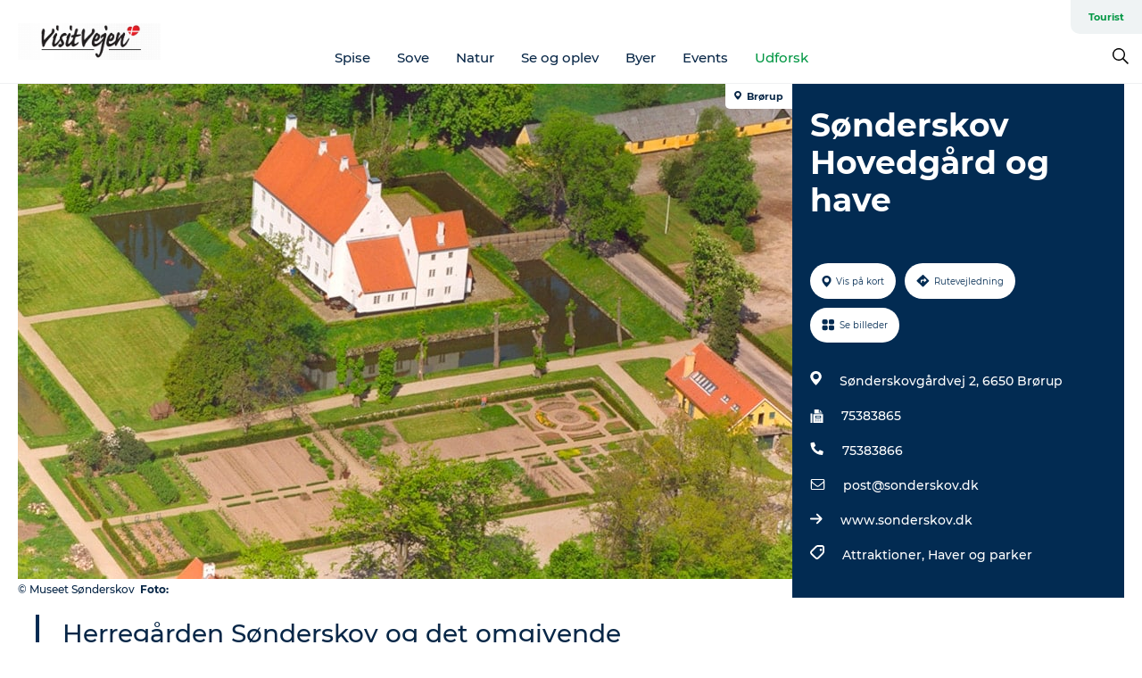

--- FILE ---
content_type: text/html; charset=utf-8
request_url: https://www.visitvejen.dk/visitvejen/planlaeg-din-tur/soenderskov-hovedgaard-og-have-gdk875131
body_size: 23252
content:
<!DOCTYPE html><html lang="da" class=""><head><meta charSet="UTF-8"/><meta http-equiv="X-UA-Compatible" content="IE=edge"/><meta name="viewport" content="width=device-width, initial-scale=1.0, maximum-scale=1.0"/><title>Sønderskov Hovedgård | Brørup | VisitVejen</title><meta name="title" content="Sønderskov Hovedgård | Brørup | VisitVejen"/><meta name="description" content="Herregården Sønderskov og det omgivende herregårdslandskab samt haven er en kulturhistorisk helhed. Selve hovedbygningen til Sønderskov blev oprindeligt bygget i middelalderen som en befæstet borg."/><meta name="keywords" content="https://files.guidedanmark.org/files/469/104257_snderskov.jpg"/><link rel="canonical" href="https://www.visitvejen.dk/visitvejen/planlaeg-din-tur/soenderskov-hovedgaard-og-have-gdk875131"/><link rel="image_src" href="https://files.guidedanmark.org/files/469/104257_snderskov.jpg"/><meta property="og:site_name" content="VisitVejen"/><meta property="og:url" content="https://www.visitvejen.dk/visitvejen/planlaeg-din-tur/soenderskov-hovedgaard-og-have-gdk875131"/><meta property="og:image" content="https://files.guidedanmark.org/files/469/104257_snderskov.jpg"/><meta property="og:image:url" content="https://files.guidedanmark.org/files/469/104257_snderskov.jpg"/><meta name="twitter:card" content="summary_large_image"/><meta name="twitter:title" content="Sønderskov Hovedgård | Brørup | VisitVejen"/><meta name="twitter:description" content="Herregården Sønderskov og det omgivende herregårdslandskab samt haven er en kulturhistorisk helhed. Selve hovedbygningen til Sønderskov blev oprindeligt bygget i middelalderen som en befæstet borg."/><meta name="twitter:url" content="https://www.visitvejen.dk/visitvejen/planlaeg-din-tur/soenderskov-hovedgaard-og-have-gdk875131"/><meta name="twitter:image" content="https://files.guidedanmark.org/files/469/104257_snderskov.jpg"/><script type="application/ld+json">{"@context":"https://schema.org","@graph":[{"@type":"Product","name":"Sønderskov Hovedgård og have","address":{"@type":"PostalAddress","streetAddress":"Sønderskovgårdvej 2","postalCode":"6650"},"geo":{"@type":"GeoCoordinates","latitude":"55.451396905629","longitude":"9.038151204586"},"image":{"@type":"ImageObject","url":"https://files.guidedanmark.org/files/469/104257_snderskov.jpg"}}]}</script><meta name="google-site-verification" content="3uVF-4YOZp1j_nLPC-uPrA8ma-mfEXLK0sSiS_egK8o"/><meta name="google-site-verification" content="3uVF-4YOZp1j_nLPC-uPrA8ma-mfEXLK0sSiS_egK8o"/><script>dataLayer=[];</script><script class="google-tag-manager">
              (function(w,d,s,l,i){w[l]=w[l]||[];w[l].push({'gtm.start':
                new Date().getTime(),event:'gtm.js'});var f=d.getElementsByTagName(s)[0],
                j=d.createElement(s),dl=l!='dataLayer'?'&l='+l:'';j.async=true;j.src=
                'https://www.googletagmanager.com/gtm.js?id='+i+dl;f.parentNode.insertBefore(j,f);
              })(window,document,'script','dataLayer','GTM-PVPC5PH');
                </script><script class="google-tag-manager">
          (function(w,d,s,l,i){w[l]=w[l]||[];w[l].push({'gtm.start':
            new Date().getTime(),event:'gtm.js'});var f=d.getElementsByTagName(s)[0],
            j=d.createElement(s),dl=l!='dataLayer'?'&l='+l:'';j.async=true;j.src=
            'https://www.googletagmanager.com/gtm.js?id='+i+dl;f.parentNode.insertBefore(j,f);
          })(window,document,'script','dataLayer','GTM-PFBDMCW');
            </script><script id="CookieConsent" src="https://policy.app.cookieinformation.com/uc.js" data-culture="DA" type="text/javascript" defer="" async=""></script><link rel="icon" href="/static/images/favicon.ico" type="image/x-icon"/><meta name="next-head-count" content="26"/><link rel="preload" href="/_next/static/media/8858de35be6d63bd-s.p.ttf" as="font" type="font/ttf" crossorigin="anonymous" data-next-font="size-adjust"/><link rel="preload" href="/_next/static/media/ade88f670a4a93e2-s.p.woff2" as="font" type="font/woff2" crossorigin="anonymous" data-next-font="size-adjust"/><link rel="preload" href="/_next/static/media/7f4e2cacbacd7c77-s.p.woff" as="font" type="font/woff" crossorigin="anonymous" data-next-font="size-adjust"/><link rel="preload" href="/_next/static/media/fe6ff1c8e748122a-s.p.woff2" as="font" type="font/woff2" crossorigin="anonymous" data-next-font="size-adjust"/><link rel="preload" href="/_next/static/media/9671873632b769ea-s.p.woff2" as="font" type="font/woff2" crossorigin="anonymous" data-next-font="size-adjust"/><link rel="preload" href="/_next/static/media/0020fb129ebc950b-s.p.woff2" as="font" type="font/woff2" crossorigin="anonymous" data-next-font="size-adjust"/><link rel="preload" href="/_next/static/css/f9783be563079af7.css" as="style"/><link rel="stylesheet" href="/_next/static/css/f9783be563079af7.css" data-n-g=""/><noscript data-n-css=""></noscript><script defer="" nomodule="" src="/_next/static/chunks/polyfills-78c92fac7aa8fdd8.js"></script><script defer="" src="/_next/static/chunks/24434.2d78b39796aef039.js"></script><script defer="" src="/_next/static/chunks/90180.2cd874d1f8a55392.js"></script><script defer="" src="/_next/static/chunks/89311.d4a83a9b96968818.js"></script><script defer="" src="/_next/static/chunks/52576.7c1155037314c9e5.js"></script><script defer="" src="/_next/static/chunks/69305.95e9ec2f7430440a.js"></script><script defer="" src="/_next/static/chunks/16487.c8405206fde0bf11.js"></script><script defer="" src="/_next/static/chunks/61263.cd3f37a049f1982f.js"></script><script defer="" src="/_next/static/chunks/75fc9c18-295119e68f43c671.js"></script><script defer="" src="/_next/static/chunks/22135.5b23275e4359771f.js"></script><script defer="" src="/_next/static/chunks/88035.a55b00c408bb73af.js"></script><script defer="" src="/_next/static/chunks/77654.f3f2dda92b6acb47.js"></script><script defer="" src="/_next/static/chunks/33996.2229128561d62e70.js"></script><script defer="" src="/_next/static/chunks/38606.c791e11a42e15f83.js"></script><script defer="" src="/_next/static/chunks/73999.f214e8f8ebe5101d.js"></script><script defer="" src="/_next/static/chunks/66518.8241159cdeb0e19e.js"></script><script defer="" src="/_next/static/chunks/7969.600288e47a18f32f.js"></script><script defer="" src="/_next/static/chunks/20349.72af27da3c31588d.js"></script><script defer="" src="/_next/static/chunks/6462.c12763e89d8a44ae.js"></script><script defer="" src="/_next/static/chunks/84041.d231d3637cdb2731.js"></script><script defer="" src="/_next/static/chunks/32299.3c4b62ae9e1c2bb9.js"></script><script src="/_next/static/chunks/webpack-63856f52277dde65.js" defer=""></script><script src="/_next/static/chunks/framework-f0918f007280e2a4.js" defer=""></script><script src="/_next/static/chunks/main-e4ec7a994fac8df8.js" defer=""></script><script src="/_next/static/chunks/pages/_app-dfcb281616405551.js" defer=""></script><script src="/_next/static/chunks/72776-dd4a5de0c04d1828.js" defer=""></script><script src="/_next/static/chunks/51294-05c6ba5fe17e3586.js" defer=""></script><script src="/_next/static/chunks/pages/drupal-f757f6edd3d96ab6.js" defer=""></script><script src="/_next/static/kcTTT74bUDEUWe3UTljfD/_buildManifest.js" defer=""></script><script src="/_next/static/kcTTT74bUDEUWe3UTljfD/_ssgManifest.js" defer=""></script><style data-styled="" data-styled-version="6.0.5">.pMWuk a{padding:6px;position:absolute;top:-40px;left:0px;color:#082747;border-right:1px solid #17c55b;border-bottom:1px solid #17c55b;border-bottom-right-radius:8px;background:#039744;-webkit-transition:top 1s ease-out;transition:top 1s ease-out;z-index:100;}/*!sc*/
.pMWuk a:focus{position:absolute;left:0px;top:0px;-webkit-transition:top 0.1s ease-in;transition:top 0.1s ease-in;}/*!sc*/
@media (prefers-reduced-motion: reduce){.pMWuk a{transition-duration:0.001ms!important;}}/*!sc*/
@media print{.pMWuk{display:none;}}/*!sc*/
data-styled.g4[id="sc-521c778a-3"]{content:"pMWuk,"}/*!sc*/
.fnpHaN{background-color:#FFF;}/*!sc*/
data-styled.g12[id="sc-1c46d5dd-5"]{content:"fnpHaN,"}/*!sc*/
.ckQdVd{width:100%;height:65px;background-color:#039744;display:flex;justify-content:center;align-content:center;align-items:center;}/*!sc*/
data-styled.g13[id="sc-1c46d5dd-6"]{content:"ckQdVd,"}/*!sc*/
.kjVbdK{font-size:14px;font-weight:bold;line-height:18px;color:white;}/*!sc*/
data-styled.g14[id="sc-1c46d5dd-7"]{content:"kjVbdK,"}/*!sc*/
.iMgDDq{padding:0 7px;display:flex;justify-content:center;align-items:center;align-content:center;}/*!sc*/
.iMgDDq a{color:white;display:inline-block;padding:0 7px;}/*!sc*/
.iMgDDq svg path{fill:white;}/*!sc*/
.iMgDDq a[title="tiktok"]>svg{width:20px;height:20px;}/*!sc*/
.iMgDDq a[title="tiktok"]{padding-left:2px!important;}/*!sc*/
data-styled.g15[id="sc-1c46d5dd-8"]{content:"iMgDDq,"}/*!sc*/
.buaBos{border-top:2px solid rgb(231, 234, 236);padding:15px 0px;margin-top:40px;display:flex;align-items:center;align-content:center;font-size:14px;}/*!sc*/
@media (max-width: 47.9375em){.buaBos{font-size:12px;flex-direction:column;}}/*!sc*/
data-styled.g16[id="sc-1c46d5dd-9"]{content:"buaBos,"}/*!sc*/
.drawUm{display:flex;align-content:center;align-items:center;}/*!sc*/
@media (max-width: 47.9375em){.drawUm{margin:10px 0 20px;}}/*!sc*/
@media (min-width: 48em){.drawUm{margin:0 20px;flex:1;}}/*!sc*/
.drawUm a{cursor:pointer;margin:0 20px;color:#082747;}/*!sc*/
.drawUm a:hover{color:#039744;}/*!sc*/
data-styled.g18[id="sc-1c46d5dd-11"]{content:"drawUm,"}/*!sc*/
.dTjGyd{padding:20px 0;}/*!sc*/
@media (max-width: 47.9375em){.dTjGyd{font-size:14px;}}/*!sc*/
data-styled.g19[id="sc-1c46d5dd-12"]{content:"dTjGyd,"}/*!sc*/
.ciIioz h2{font-size:14px;font-weight:700;margin-bottom:20px;}/*!sc*/
data-styled.g20[id="sc-1c46d5dd-13"]{content:"ciIioz,"}/*!sc*/
.fnxPbD{list-style:none;padding:0;}/*!sc*/
.fnxPbD li{margin:15px 0;}/*!sc*/
.fnxPbD a{color:#082747;}/*!sc*/
.fnxPbD a:hover{color:#039744;}/*!sc*/
data-styled.g21[id="sc-1c46d5dd-14"]{content:"fnxPbD,"}/*!sc*/
.kKnrtv{position:relative;border-bottom:1px solid rgb(240, 241, 243);background-color:#FFF;width:100vw;top:0;transition:all 0.3s;}/*!sc*/
.kKnrtv >div{display:flex;align-items:center;height:100%;}/*!sc*/
.kKnrtv.sticky{position:fixed;z-index:20;}/*!sc*/
@media print{.kKnrtv.sticky{display:none;}}/*!sc*/
@media (max-width: 47.9375em){.kKnrtv{height:44px;}}/*!sc*/
data-styled.g37[id="sc-1c46d5dd-30"]{content:"kKnrtv,"}/*!sc*/
.jOAfxs{width:200px;padding:6px 20px;position:sticky;top:0;}/*!sc*/
.jOAfxs img{max-width:100%;max-height:50px;}/*!sc*/
data-styled.g38[id="sc-1c46d5dd-31"]{content:"jOAfxs,"}/*!sc*/
.hWzgaG{flex:1;display:flex;flex-direction:column;height:100%;}/*!sc*/
.hWzgaG a{text-decoration:none;color:#082747;}/*!sc*/
.hWzgaG a:hover{color:#039744;}/*!sc*/
data-styled.g58[id="sc-1c46d5dd-51"]{content:"hWzgaG,"}/*!sc*/
.lhiZsw{align-self:flex-end;border-bottom-left-radius:10px;background-color:#eff3f4;}/*!sc*/
.lhiZsw ul{padding:0 10px;margin:0;}/*!sc*/
.lhiZsw ul li{display:inline-block;list-style:none;}/*!sc*/
.lhiZsw ul li.inactive >a{display:none;}/*!sc*/
.lhiZsw ul li.active >a{color:#039744;}/*!sc*/
.lhiZsw ul li a{display:block;font-size:11px;font-weight:bold;padding:12px 10px;}/*!sc*/
data-styled.g59[id="sc-1c46d5dd-52"]{content:"lhiZsw,"}/*!sc*/
.dBytxo{align-self:center;flex:1;display:flex;width:100%;position:relative;top:0;background-color:#FFF;}/*!sc*/
.dBytxo ul{padding:0;}/*!sc*/
.dBytxo ul.secondary-menu{flex:1;text-align:center;}/*!sc*/
.dBytxo ul.search-menu{min-width:200px;text-align:right;}/*!sc*/
.dBytxo ul li{display:inline-block;vertical-align:middle;list-style:none;padding:0 15px;}/*!sc*/
.dBytxo ul li a{font-size:15px;padding:0;}/*!sc*/
.dBytxo ul li.active >a{color:#039744;}/*!sc*/
data-styled.g60[id="sc-1c46d5dd-53"]{content:"dBytxo,"}/*!sc*/
.bPiEZp{cursor:pointer;}/*!sc*/
.bPiEZp span{display:none;}/*!sc*/
data-styled.g68[id="sc-1c46d5dd-61"]{content:"bPiEZp,"}/*!sc*/
.jWQKaT{display:flex;justify-content:space-between;align-content:center;align-items:center;}/*!sc*/
.jWQKaT >div{margin:10px 0;}/*!sc*/
data-styled.g69[id="sc-1c46d5dd-62"]{content:"jWQKaT,"}/*!sc*/
html{line-height:1.15;-webkit-text-size-adjust:100%;}/*!sc*/
body{margin:0;}/*!sc*/
main{display:block;}/*!sc*/
h1{font-size:2em;margin:0.67em 0;}/*!sc*/
hr{box-sizing:content-box;height:0;overflow:visible;}/*!sc*/
pre{font-family:monospace,monospace;font-size:1em;}/*!sc*/
a{background-color:transparent;}/*!sc*/
abbr[title]{border-bottom:none;text-decoration:underline;text-decoration:underline dotted;}/*!sc*/
b,strong{font-weight:bolder;}/*!sc*/
code,kbd,samp{font-family:monospace,monospace;font-size:1em;}/*!sc*/
small{font-size:80%;}/*!sc*/
sub,sup{font-size:75%;line-height:0;position:relative;vertical-align:baseline;}/*!sc*/
sub{bottom:-0.25em;}/*!sc*/
sup{top:-0.5em;}/*!sc*/
img{border-style:none;}/*!sc*/
button,input,optgroup,select,textarea{font-family:inherit;font-size:100%;line-height:1.15;margin:0;}/*!sc*/
button,input{overflow:visible;}/*!sc*/
button,select{text-transform:none;}/*!sc*/
button,[type="button"],[type="reset"],[type="submit"]{-webkit-appearance:button;}/*!sc*/
button::-moz-focus-inner,[type="button"]::-moz-focus-inner,[type="reset"]::-moz-focus-inner,[type="submit"]::-moz-focus-inner{border-style:none;padding:0;}/*!sc*/
button:-moz-focusring,[type="button"]:-moz-focusring,[type="reset"]:-moz-focusring,[type="submit"]:-moz-focusring{outline:1px dotted ButtonText;}/*!sc*/
fieldset{padding:0.35em 0.75em 0.625em;}/*!sc*/
legend{box-sizing:border-box;color:inherit;display:table;max-width:100%;padding:0;white-space:normal;}/*!sc*/
progress{vertical-align:baseline;}/*!sc*/
textarea{overflow:auto;}/*!sc*/
[type="checkbox"],[type="radio"]{box-sizing:border-box;padding:0;}/*!sc*/
[type="number"]::-webkit-inner-spin-button,[type="number"]::-webkit-outer-spin-button{height:auto;}/*!sc*/
[type="search"]{-webkit-appearance:textfield;outline-offset:-2px;}/*!sc*/
[type="search"]::-webkit-search-decoration{-webkit-appearance:none;}/*!sc*/
::-webkit-file-upload-button{-webkit-appearance:button;font:inherit;}/*!sc*/
details{display:block;}/*!sc*/
summary{display:list-item;}/*!sc*/
template{display:none;}/*!sc*/
[hidden]{display:none;}/*!sc*/
data-styled.g70[id="sc-global-ecVvVt1"]{content:"sc-global-ecVvVt1,"}/*!sc*/
*{box-sizing:border-box;}/*!sc*/
*:before,*:after{box-sizing:border-box;}/*!sc*/
body{font-family:'Montserrat',Verdana,Arial,sans-serif;color:#082747;background-color:#FFF;line-height:1.3;font-weight:500;width:100%;max-width:100vw;overflow-x:hidden;}/*!sc*/
body.freeze-scroll{overflow:hidden;}/*!sc*/
@media (max-width: 47.9375em){body{margin-top:44px;}}/*!sc*/
p:last-child{margin-top:0;}/*!sc*/
img{display:block;max-width:100%;height:auto;}/*!sc*/
.text-container a{text-decoration:underline;}/*!sc*/
a{text-decoration:none;color:#111ed5;transition:all 0.3s;}/*!sc*/
a:hover{color:#1d81cd;}/*!sc*/
a.link-icon:before{content:"";display:inline-block;width:18px;height:18px;background-size:100%;background-color:#111ed5;background-position:center;background-repeat:no-repeat;margin-right:4px;position:relative;}/*!sc*/
a.link-icon.link-internal:before{top:4px;background-image:url(/static/images/svg/internalLinkMask.svg);}/*!sc*/
a.link-icon.link-mailto:before,a.link-icon.link-external:before{background-image:url(/static/images/svg/linkoutMaskWhite.svg);}/*!sc*/
.paragraph{margin-top:40px;margin-bottom:40px;}/*!sc*/
.paragraph:first-child{margin-top:0;}/*!sc*/
.text-align-right{text-align:right;}/*!sc*/
.text-align-left{text-align:left;}/*!sc*/
.text-align-center{text-align:center;}/*!sc*/
.text-align-justify{text-align:justify;}/*!sc*/
.txt-size-regular{font-weight:400;}/*!sc*/
.txt-size-medium{font-weight:500;}/*!sc*/
.txt-size-bold{font-weight:600;}/*!sc*/
.txt-size-semi-bold{font-weight:700;}/*!sc*/
@keyframes menuOpen{from{height:0px;}to{height:calc(100vh - 100%);}}/*!sc*/
@keyframes highlight{from{background-color:rgba(0,0,0,0.1);}to{background-color:rgba(0,0,0,0);}}/*!sc*/
@media (max-width: 47.9375em){.paragraph.paragraph--columns-2 .paragraph.paragraph--highlight-image,.paragraph.paragraph--columns-3 .paragraph.paragraph--highlight-image{margin-left:-20px;margin-right:-20px;}}/*!sc*/
data-styled.g71[id="sc-global-kxOjPr1"]{content:"sc-global-kxOjPr1,"}/*!sc*/
.jBVDfF{position:fixed;font-size:1px;color:#fff;width:1px;height:1px;overflow:hidden;top:-1px;left:-1px;z-index:99999;}/*!sc*/
data-styled.g72[id="sc-6945e261-0"]{content:"jBVDfF,"}/*!sc*/
.camETg{display:inline-block;width:40px;height:40px;background-size:cover;background-position:center;border-radius:50%;margin-bottom:10px;}/*!sc*/
@media (min-width: 48em){.camETg{margin-bottom:0;margin-right:20px;}}/*!sc*/
.camETg.small{width:16px;height:16px;margin-right:10px;}/*!sc*/
data-styled.g281[id="sc-d279e38c-29"]{content:"camETg,"}/*!sc*/
.enWcTi{padding:14px 15px;cursor:pointer;border:1px solid rgb(225, 226, 227);background-color:rgb(234, 236, 238);display:flex;align-content:center;align-items:center;width:100%;}/*!sc*/
@media (min-width: 48em){.enWcTi{width:30%;}}/*!sc*/
.enWcTi .language-name{flex:1;}/*!sc*/
.enWcTi:after{height:11px;width:11px;border-top:1px solid rgb(193, 196, 199);border-right:1px solid rgb(193, 196, 199);transform:rotate(45deg);content:"";display:block;}/*!sc*/
data-styled.g283[id="sc-d279e38c-31"]{content:"enWcTi,"}/*!sc*/
.gEMIVp{position:relative;padding-left:20px;padding-right:20px;}/*!sc*/
.gEMIVp.xs-1{width:8.33333%;min-width:8.33333%;}/*!sc*/
.gEMIVp.xs-2{width:16.66667%;min-width:16.66667%;}/*!sc*/
.gEMIVp.xs-3{width:25.00000%;min-width:25.00000%;}/*!sc*/
.gEMIVp.xs-4{width:33.33333%;min-width:33.33333%;}/*!sc*/
.gEMIVp.xs-5{width:41.66667%;min-width:41.66667%;}/*!sc*/
.gEMIVp.xs-6{width:50.00000%;min-width:50.00000%;}/*!sc*/
.gEMIVp.xs-7{width:58.33333%;min-width:58.33333%;}/*!sc*/
.gEMIVp.xs-8{width:66.66667%;min-width:66.66667%;}/*!sc*/
.gEMIVp.xs-9{width:75.00000%;min-width:75.00000%;}/*!sc*/
.gEMIVp.xs-10{width:83.33333%;min-width:83.33333%;}/*!sc*/
.gEMIVp.xs-11{width:91.66667%;min-width:91.66667%;}/*!sc*/
.gEMIVp.xs-12{width:100.00000%;min-width:100.00000%;}/*!sc*/
@media (min-width: 23.5em){.gEMIVp.sm-1{width:8.33333%;min-width:8.33333%;}.gEMIVp.sm-2{width:16.66667%;min-width:16.66667%;}.gEMIVp.sm-3{width:25.00000%;min-width:25.00000%;}.gEMIVp.sm-4{width:33.33333%;min-width:33.33333%;}.gEMIVp.sm-5{width:41.66667%;min-width:41.66667%;}.gEMIVp.sm-6{width:50.00000%;min-width:50.00000%;}.gEMIVp.sm-7{width:58.33333%;min-width:58.33333%;}.gEMIVp.sm-8{width:66.66667%;min-width:66.66667%;}.gEMIVp.sm-9{width:75.00000%;min-width:75.00000%;}.gEMIVp.sm-10{width:83.33333%;min-width:83.33333%;}.gEMIVp.sm-11{width:91.66667%;min-width:91.66667%;}.gEMIVp.sm-12{width:100.00000%;min-width:100.00000%;}}/*!sc*/
@media (min-width: 48em){.gEMIVp.md-1{width:8.33333%;min-width:8.33333%;}.gEMIVp.md-2{width:16.66667%;min-width:16.66667%;}.gEMIVp.md-3{width:25.00000%;min-width:25.00000%;}.gEMIVp.md-4{width:33.33333%;min-width:33.33333%;}.gEMIVp.md-5{width:41.66667%;min-width:41.66667%;}.gEMIVp.md-6{width:50.00000%;min-width:50.00000%;}.gEMIVp.md-7{width:58.33333%;min-width:58.33333%;}.gEMIVp.md-8{width:66.66667%;min-width:66.66667%;}.gEMIVp.md-9{width:75.00000%;min-width:75.00000%;}.gEMIVp.md-10{width:83.33333%;min-width:83.33333%;}.gEMIVp.md-11{width:91.66667%;min-width:91.66667%;}.gEMIVp.md-12{width:100.00000%;min-width:100.00000%;}}/*!sc*/
@media (min-width: 64em){.gEMIVp.lg-1{width:8.33333%;min-width:8.33333%;}.gEMIVp.lg-2{width:16.66667%;min-width:16.66667%;}.gEMIVp.lg-3{width:25.00000%;min-width:25.00000%;}.gEMIVp.lg-4{width:33.33333%;min-width:33.33333%;}.gEMIVp.lg-5{width:41.66667%;min-width:41.66667%;}.gEMIVp.lg-6{width:50.00000%;min-width:50.00000%;}.gEMIVp.lg-7{width:58.33333%;min-width:58.33333%;}.gEMIVp.lg-8{width:66.66667%;min-width:66.66667%;}.gEMIVp.lg-9{width:75.00000%;min-width:75.00000%;}.gEMIVp.lg-10{width:83.33333%;min-width:83.33333%;}.gEMIVp.lg-11{width:91.66667%;min-width:91.66667%;}.gEMIVp.lg-12{width:100.00000%;min-width:100.00000%;}}/*!sc*/
@media (min-width: 82.5em){.gEMIVp.xl-1{width:8.33333%;min-width:8.33333%;}.gEMIVp.xl-2{width:16.66667%;min-width:16.66667%;}.gEMIVp.xl-3{width:25.00000%;min-width:25.00000%;}.gEMIVp.xl-4{width:33.33333%;min-width:33.33333%;}.gEMIVp.xl-5{width:41.66667%;min-width:41.66667%;}.gEMIVp.xl-6{width:50.00000%;min-width:50.00000%;}.gEMIVp.xl-7{width:58.33333%;min-width:58.33333%;}.gEMIVp.xl-8{width:66.66667%;min-width:66.66667%;}.gEMIVp.xl-9{width:75.00000%;min-width:75.00000%;}.gEMIVp.xl-10{width:83.33333%;min-width:83.33333%;}.gEMIVp.xl-11{width:91.66667%;min-width:91.66667%;}.gEMIVp.xl-12{width:100.00000%;min-width:100.00000%;}}/*!sc*/
data-styled.g328[id="sc-bb566763-28"]{content:"gEMIVp,"}/*!sc*/
.hPpxAZ{width:100%;max-width:100%;margin-right:auto;margin-left:auto;padding-left:1.25em;padding-right:1.25em;transition:all 0.3s;}/*!sc*/
@media (min-width: 23.5em){.hPpxAZ{width:100%;}}/*!sc*/
@media (min-width: 48em){.hPpxAZ{width:46.75em;}}/*!sc*/
@media (min-width: 64em){.hPpxAZ{width:61.5em;}}/*!sc*/
@media (min-width: 82.5em){.hPpxAZ{width:80em;}}/*!sc*/
data-styled.g329[id="sc-bb566763-29"]{content:"hPpxAZ,"}/*!sc*/
.kLBSZd{max-width:1450px;margin-right:auto;margin-left:auto;padding-left:1.25em;padding-right:1.25em;transition:all 0.3s;}/*!sc*/
.kLBSZd.no-padding{padding:0;}/*!sc*/
data-styled.g339[id="sc-bb566763-39"]{content:"kLBSZd,"}/*!sc*/
.cBBUa-D{display:flex;flex-direction:row;flex-wrap:wrap;margin-left:-20px;margin-right:-20px;min-width:100%;}/*!sc*/
data-styled.g374[id="sc-bb566763-74"]{content:"cBBUa-D,"}/*!sc*/
.bAZmJe{max-width:800px;margin-right:auto;margin-left:auto;padding-left:1.25em;padding-right:1.25em;}/*!sc*/
.bAZmJe.text-left{margin-left:0;padding-left:0;text-align:left;}/*!sc*/
.bAZmJe.text-right{margin-right:0;padding-right:0;text-align:right;}/*!sc*/
.bAZmJe.text-center{text-align:center;}/*!sc*/
.bAZmJe h1{font-weight:900;font-size:40px;letter-spacing:-0.5px;}/*!sc*/
@media (max-width: 47.9375em){.bAZmJe h1{font-size:26px;}}/*!sc*/
.bAZmJe h2{font-weight:700;font-size:25px;letter-spacing:-0.5px;}/*!sc*/
@media (max-width: 47.9375em){.bAZmJe h2{font-size:19px;}}/*!sc*/
.bAZmJe h3,.bAZmJe h4{font-weight:700;font-size:18px;letter-spacing:-0.5px;}/*!sc*/
@media (max-width: 47.9375em){.bAZmJe h3,.bAZmJe h4{font-size:16px;}}/*!sc*/
data-styled.g390[id="sc-bb566763-90"]{content:"bAZmJe,"}/*!sc*/
@media (max-width: 47.9375em){.bPGLSi{padding-left:0;padding-right:0;}}/*!sc*/
data-styled.g459[id="sc-f8176ca3-0"]{content:"bPGLSi,"}/*!sc*/
.igLRvm{padding-bottom:2.5em;}/*!sc*/
.igLRvm .padding-0{padding:0;}/*!sc*/
@media (max-width: 63.9375em){.igLRvm{margin-top:55px;}}/*!sc*/
data-styled.g460[id="sc-f8176ca3-1"]{content:"igLRvm,"}/*!sc*/
.iaWucu{width:70%;display:flex;}/*!sc*/
@media (max-width: 63.9375em){.iaWucu{width:65%;}}/*!sc*/
@media (max-width: 47.9375em){.iaWucu{width:100%;}}/*!sc*/
data-styled.g461[id="sc-f8176ca3-2"]{content:"iaWucu,"}/*!sc*/
@media (max-width: 47.9375em){.hiHBVT{width:100%;}}/*!sc*/
data-styled.g462[id="sc-f8176ca3-3"]{content:"hiHBVT,"}/*!sc*/
@media (max-width: 47.9375em){.dTQpbO{padding-left:0;padding-right:0;}}/*!sc*/
data-styled.g463[id="sc-f8176ca3-4"]{content:"dTQpbO,"}/*!sc*/
.kTabag{width:70%;height:555px;min-height:555px;position:relative;float:left;margin-bottom:40px;}/*!sc*/
@media (max-width: 63.9375em){.kTabag{width:65%;}}/*!sc*/
@media (max-width: 47.9375em){.kTabag{width:100%;height:210px;min-height:210px;margin-bottom:0;float:none;}}/*!sc*/
data-styled.g464[id="sc-f8176ca3-5"]{content:"kTabag,"}/*!sc*/
.eymwOi{height:100%;width:100%;position:relative;}/*!sc*/
.eymwOi img{width:100%;height:100%;object-fit:cover;}/*!sc*/
.eymwOi span{z-index:1;position:absolute;top:0;left:0;background:#a3eabf;color:#07203b;padding:11px 10px;border-radius:0 0 5px 0;font-size:10px;font-weight:bold;line-height:11px;}/*!sc*/
data-styled.g465[id="sc-f8176ca3-6"]{content:"eymwOi,"}/*!sc*/
.kKgnec{width:30%;background-color:#022b52;padding:25px 35px 20px 35px;color:#ffffff;float:right;position:relative;}/*!sc*/
@media (max-width: 82.4375em){.kKgnec{padding:25px 20px 20px 20px;}}/*!sc*/
@media (max-width: 63.9375em){.kKgnec{width:35%;}}/*!sc*/
@media (max-width: 47.9375em){.kKgnec{width:100%;float:none;position:inherit;text-align:center;padding:50px 20px 20px 20px;}}/*!sc*/
data-styled.g467[id="sc-f8176ca3-8"]{content:"kKgnec,"}/*!sc*/
.iVLTu{position:sticky;top:55px;padding:30px 35px 35px 35px;}/*!sc*/
@media (max-width: 82.4375em){.iVLTu{padding:30px 20px 35px 20px;}}/*!sc*/
@media (max-width: 63.9375em){.iVLTu{width:35%;}}/*!sc*/
@media (max-width: 47.9375em){.iVLTu{width:100%;position:inherit;padding:30px 20px 30px 20px;}}/*!sc*/
data-styled.g468[id="sc-f8176ca3-9"]{content:"iVLTu,"}/*!sc*/
.kGVlIW{font-size:36px;line-height:42px;margin:0;}/*!sc*/
@media (max-width: 47.9375em){.kGVlIW{font-size:26px;line-height:32px;}}/*!sc*/
data-styled.g472[id="sc-f8176ca3-13"]{content:"kGVlIW,"}/*!sc*/
.julIoh{display:flex;flex-wrap:wrap;justify-content:flex-start;margin:0 0 20px 0;}/*!sc*/
@media (max-width: 23.4375em){.julIoh{width:100%;justify-content:space-around;margin:0 -10px 20px -10px;width:auto;}}/*!sc*/
data-styled.g473[id="sc-f8176ca3-14"]{content:"julIoh,"}/*!sc*/
.fefxPf{padding:30px 0 0 0;}/*!sc*/
.fefxPf:empty{padding:0;}/*!sc*/
.fefxPf button{margin:0 0 20px 0!important;}/*!sc*/
.fefxPf a:last-child button{margin-bottom:0px!important;}/*!sc*/
data-styled.g474[id="sc-f8176ca3-15"]{content:"fefxPf,"}/*!sc*/
.gtssAg{cursor:pointer;display:flex;justify-content:center;align-items:center;border:none;color:#022b52;}/*!sc*/
.gtssAg:last-of-type{margin:0 0 10px 0;}/*!sc*/
data-styled.g475[id="sc-f8176ca3-16"]{content:"gtssAg,"}/*!sc*/
.hiXYwN{border-radius:35px;background:#ffffff;margin:0 10px 10px 0;padding:0;}/*!sc*/
.hiXYwN svg{margin:0 5px 0 0;}/*!sc*/
.hiXYwN svg path{fill:#022b52;}/*!sc*/
.hiXYwN .btn-round-content{padding:13px;margin:0;color:inherit;font-size:10px;line-height:11px;display:flex;justify-content:center;align-items:center;}/*!sc*/
@media (max-width: 23.4375em){.hiXYwN{margin:0 0 10px 0;}.hiXYwN .btn-round-content{padding:13px 10px;}}/*!sc*/
data-styled.g476[id="sc-f8176ca3-17"]{content:"hiXYwN,"}/*!sc*/
.kIlebw{z-index:9;position:relative;}/*!sc*/
.kIlebw.no-image{margin-top:0;}/*!sc*/
data-styled.g478[id="sc-f8176ca3-19"]{content:"kIlebw,"}/*!sc*/
.byCEMc{padding:0 40px 0 30px;font-size:28px;line-height:42px;text-align:left;margin-bottom:50px;position:relative;}/*!sc*/
.byCEMc:before{content:" ";position:absolute;left:0;height:100%;width:4px;background-color:#022b52;}/*!sc*/
@media (max-width: 47.9375em){.byCEMc{font-size:18px;line-height:30px;margin-bottom:0;}}/*!sc*/
data-styled.g479[id="sc-f8176ca3-20"]{content:"byCEMc,"}/*!sc*/
.jiBwhG{font-size:18px;line-height:28px;margin-top:15px;margin-bottom:25px;word-break:break-word;}/*!sc*/
@media (max-width: 47.9375em){.jiBwhG{font-size:16px;line-height:26px;}}/*!sc*/
.jiBwhG a{word-break:break-word;}/*!sc*/
.jiBwhG h1,.jiBwhG h2,.jiBwhG h3,.jiBwhG h4{margin:23px 0 10px 0;}/*!sc*/
.jiBwhG h2{font-size:21px;line-height:25px;}/*!sc*/
.jiBwhG p{margin:0 0 18px 0;}/*!sc*/
@media (max-width: 47.9375em){.jiBwhG p{margin:0 0 16px 0;}}/*!sc*/
data-styled.g480[id="sc-f8176ca3-21"]{content:"jiBwhG,"}/*!sc*/
.fuXQAW{font-size:12px;line-height:13px;margin:5px 0 0 0;}/*!sc*/
.fuXQAW span{font-weight:bold;}/*!sc*/
@media (max-width: 47.9375em){.fuXQAW{color:#aabccd;text-align:center;background-color:#022b52;margin:0;padding:5px 0 0 0;}}/*!sc*/
data-styled.g481[id="sc-f8176ca3-22"]{content:"fuXQAW,"}/*!sc*/
</style></head><body><div id="__next"><main class="__className_9cab95"><div class="sc-6945e261-0 jBVDfF"> </div><div class="sc-521c778a-3 pMWuk"><a href="#maincontent">Gå til indhold</a></div><div id="sticky-header-wrap" class="sc-1c46d5dd-30 kKnrtv"><div class="sc-bb566763-39 kLBSZd no-padding container"><div class="sc-1c46d5dd-31 jOAfxs"><a class="link-internal" title="Gå tilbage til forsiden" href="/"><img alt="VisitVejen " width="160" height="31" src="/sites/visit-vejen.com/files/2019-04/visitvejen%20logo.gif" fetchpriority="auto" loading="lazy"/></a></div><div class="sc-1c46d5dd-51 hWzgaG"><div class="sc-1c46d5dd-52 lhiZsw"><ul class="menu primary-menu"><li class="active"><a class="link-internal" href="/visitvejen/visitvejen">Tourist</a></li></ul></div><div class="sc-1c46d5dd-53 dBytxo"><ul class="menu secondary-menu"><li class=""><a class="link-internal" href="/visitvejen/spise/spisesteder">Spise</a></li><li class=""><a class="link-internal" href="/visitvejen/overnatte/sove">Sove</a></li><li class=""><a class="link-internal" href="/visitvejen/natur/top-attraktioner/natur">Natur</a></li><li class=""><a class="link-internal" href="/visitvejen/se-oplev/top-attraktioner/oplev">Se og oplev</a></li><li class=""><a class="link-internal" href="/visitvejen/byer-og-steder/byer">Byer </a></li><li class=""><a class="link-internal" href="/explore/begivenheder-cid58/det-sker-cid59">Events</a></li><li class="active"><a class="link-internal" href="/turistkontor/explore">Udforsk</a></li></ul><ul class="menu search-menu"><li><a tabindex="0" class="sc-1c46d5dd-61 bPiEZp"><svg xmlns="http://www.w3.org/2000/svg" version="1.1" viewBox="0 0 18.508 18.508" width="18"><path d="M 12.264 2.111 C 10.856 0.704 9.164 0 7.188 0 C 5.21 0 3.518 0.704 2.11 2.111 C 0.704 3.52 0 5.211 0 7.187 c 0 1.977 0.704 3.67 2.111 5.077 c 1.408 1.407 3.1 2.111 5.076 2.111 c 1.708 0 3.22 -0.54 4.538 -1.617 l 5.705 5.75 l 1.078 -1.078 l -5.75 -5.705 c 1.078 -1.318 1.617 -2.83 1.617 -4.537 c 0 -1.977 -0.704 -3.67 -2.111 -5.077 Z m -9.12 1.034 C 4.254 2.007 5.6 1.437 7.188 1.437 c 1.588 0 2.943 0.562 4.066 1.685 c 1.123 1.123 1.684 2.478 1.684 4.066 c 0 1.587 -0.561 2.942 -1.684 4.065 c -1.123 1.123 -2.478 1.684 -4.066 1.684 c -1.587 0 -2.942 -0.561 -4.065 -1.684 C 2 10.13 1.437 8.775 1.437 7.187 c 0 -1.587 0.57 -2.934 1.708 -4.042 Z" fill-rule="evenodd" stroke="none" stroke-width="1"></path></svg><span>Søg</span></a></li></ul></div></div></div></div><div class="sc-bb566763-39 kLBSZd container"><div class="sc-1c46d5dd-62 jWQKaT"></div></div><div id="maincontent"><div class="sc-f8176ca3-1 igLRvm" lang="da"><div class="sc-bb566763-39 kLBSZd sc-f8176ca3-0 bPGLSi container"><div class="sc-f8176ca3-5 kTabag"><div class="sc-f8176ca3-6 eymwOi"><img src="https://gdkfiles.visitdenmark.com/files/469/104257_snderskov.jpg?width=987" fetchpriority="auto" loading="lazy" layout="fill"/></div><div class="sc-f8176ca3-22 fuXQAW">© <!-- -->  <span>Foto<!-- -->:</span> </div></div><div class="sc-f8176ca3-8 kKgnec"><h1 class="sc-f8176ca3-13 kGVlIW">Sønderskov Hovedgård og have</h1></div><div top="55" class="sc-f8176ca3-8 sc-f8176ca3-9 kKgnec iVLTu"><div class="sc-f8176ca3-14 julIoh"><button class="sc-f8176ca3-16 sc-f8176ca3-17 gtssAg hiXYwN"><div class="btn-round-content"><svg width="15" height="14" viewBox="0 0 15 15" version="1.1" xmlns="http://www.w3.org/2000/svg" xmlns:xlink="http://www.w3.org/1999/xlink"><title>Shape</title><g id="Symbols" stroke="none" stroke-width="1" fill="none" fill-rule="evenodd"><g id="GDK/Mobile/Directions-(Mobile)" transform="translate(-14.000000, -13.000000)" fill="#022B52" fill-rule="nonzero"><path d="M28.5877043,19.569089 L22.0883815,13.264374 C21.7250022,12.9118753 21.1355268,12.9118753 20.7718572,13.264374 L14.2725345,19.569089 C13.9091552,19.9218692 13.9091552,20.4934126 14.2725345,20.8461929 L20.7718572,27.1509078 C21.1352365,27.5036881 21.724712,27.5036881 22.0883815,27.1509078 L28.5877043,20.8461929 C28.9510836,20.4934126 28.9510836,19.9218692 28.5877043,19.569089 Z M25.6032246,19.7142386 L23.2241565,21.9161263 C23.0795082,22.0501149 22.8447373,21.9472865 22.8447373,21.7495613 L22.8447373,20.2275308 L20.1325827,20.2275308 L20.1325827,22.0404836 C20.1325827,22.1656906 20.0314419,22.2671026 19.9065698,22.2671026 L19.0025182,22.2671026 C18.8776461,22.2671026 18.7765053,22.1656906 18.7765053,22.0404836 L18.7765053,19.7742927 C18.7765053,19.2737478 19.1813509,18.8678163 19.6805569,18.8678163 L22.8447373,18.8678163 L22.8447373,17.3457859 C22.8447373,17.148344 23.0792257,17.0452323 23.2241565,17.1792208 L25.6032246,19.3811086 C25.7001276,19.4709064 25.7001276,19.6244408 25.6032246,19.7142386 Z" id="Shape"></path></g></g></svg>Rutevejledning</div></button><button class="sc-f8176ca3-16 sc-f8176ca3-17 gtssAg hiXYwN"><div class="btn-round-content"><svg width="15" height="13" viewBox="0 0 15 14" version="1.1" xmlns="http://www.w3.org/2000/svg" xmlns:xlink="http://www.w3.org/1999/xlink"><title>Group 2</title><g id="Symbols" stroke="none" stroke-width="1" fill="none" fill-rule="evenodd"><g id="GDK/Mobile/Gallery-(Mobile)" transform="translate(-14.000000, -13.000000)" fill="#022B52"><g id="Group-2" transform="translate(14.000000, 13.000000)"><rect id="Rectangle" x="7.93025955" y="0" width="6.5912621" height="5.96670935" rx="2"></rect><rect id="Rectangle-Copy-8" x="7.93025955" y="7.17883056" width="6.5912621" height="5.96670935" rx="2"></rect><rect id="Rectangle-Copy-7" x="0" y="0" width="6.5912621" height="5.96670935" rx="2"></rect><rect id="Rectangle-Copy-9" x="0" y="7.17883056" width="6.5912621" height="5.96670935" rx="2"></rect></g></g></g></svg>Se billeder</div></button></div><div class="sc-f8176ca3-15 fefxPf"></div></div><div class="sc-f8176ca3-2 iaWucu"><div class="sc-bb566763-29 hPpxAZ sc-f8176ca3-3 hiHBVT container"><div class="sc-f8176ca3-19 kIlebw"><div class="sc-f8176ca3-20 byCEMc"><div><p>Herregården Sønderskov og det omgivende herregårdslandskab samt haven er en kulturhistorisk helhed. Selve hovedbygningen til Sønderskov blev oprindeligt bygget i middelalderen som en befæstet borg.</p></div></div><div class="sc-bb566763-90 bAZmJe sc-f8176ca3-4 dTQpbO text-container"><div class="sc-f8176ca3-21 jiBwhG"><div><p>Den nuværende hovedbygning til herregården Sønderskov er en baroktillempning af en renæssancebygning opført af adelsmanden Thomas Juel i 1614-20. Bygningen rummer i dag Museum Sønderskov, der er egnsmuseum for Vejen Kommune. </p><div class="container"><div class="row"><div class="col--xs-12 col--sm-6 col--lg-6"><div class="attraction__description"><div class="rte"><p>I mange år stod Sønderskov i håbløst forfald, men en gennemgribende restaurering reddede bygningen fra den rene ruin. Bygningen rummer mange spændende kalkmalerier, oliemalede lærredstapeter samt frilagte træbemalinger. Det nyetablerede egnsmuseum for Vejen Kommune flyttede ind midt under istandsættelsen. Museet har en arkæologisk studiesamling samt flere mindre udstillinger om fund fra lokalområdet. Ligedan er den gamle herregårdssmedje genetableret. Sønderskov modtog i 1992 Europa Nostra prisen efter den gennemgående renovering. </p><p>Haven<br/>Sønderskovs oprindelige barokhave er genskabt med de karakteristiske symmetriske linier. På museet findes den samling havevaser fra 1600-tallet, der blev fundet i forbindelse med renoveringen. Museet har genskabt et afsnit af herregårdens historiske urtehave, som drives af en frivillig arbejdsgruppe.</p><p>Voldgraven omkring hovedbygningen er dateret 1400-1660. Gårdspladsen består af pigstensbelægning i et geometrisk mønster, og er originalt fra renæssancetiden. Sønderskov er omgivet af tre skove: Nørreskov, Hjortehaven syd for bygningen og var en dyrehave og Skovhoved, hvor der stadig kan ses spor af karpedamme. </p><p>Møllestien<br/>Herregårdslandskabet kan opleves via trampestien Møllestien, der udgår fra parkeringspladsen øst for hovedgården. Landskabet er et af de bedst bevarede i det sydlige Jylland. Veje, stier og alléer fra 1700-tallet, Hovvejen, som blev brugt af bønderne på vej til hoveri og herskabets kirkesti til Folding Kirke kan stadig ses i landskabet. </p><p>Afstande:<br/>Hærvejens cykelrute 5 km</p></div></div></div></div></div></div></div></div></div></div></div></div><span style="display:none"><img src="https://www.guidedanmark.org/Stats/Register?p=875131&amp;c=511" alt=""/></span></div></div><div class="sc-1c46d5dd-5 fnpHaN"><div class="sc-1c46d5dd-6 ckQdVd"><h2 class="sc-1c46d5dd-7 kjVbdK">Del dine øjeblikke<!-- -->:</h2><div class="sc-1c46d5dd-8 iMgDDq"><a class="link-external" target="_blank" title="instagram" rel="noopener" href="https://www.instagram.com/visitvejen/"><svg xmlns="http://www.w3.org/2000/svg" version="1.1" viewBox="0 0 20.955 20.955" width="20"><path fill-rule="evenodd" stroke="none" stroke-width="1" d="M19.013 14.768c-.068 1.038-.203 1.58-.339 1.964-.203.452-.384.858-.79 1.174-.384.384-.723.587-1.174.79-.384.136-.926.34-1.965.34-1.106.067-1.445.067-4.268.067-2.822 0-3.138 0-4.267-.068-1.039-.067-1.581-.203-1.965-.338-.451-.204-.858-.384-1.174-.79-.384-.385-.587-.723-.79-1.175-.136-.384-.34-.926-.34-1.964-.067-1.107-.067-1.445-.067-4.268 0-2.823 0-3.139.068-4.268.068-1.038.203-1.58.339-1.964.203-.452.384-.858.79-1.175.384-.383.723-.587 1.174-.79a5.484 5.484 0 0 1 1.965-.339c1.129-.067 1.467-.067 4.267-.067 2.823 0 3.14 0 4.268.067 1.039.068 1.58.204 1.965.339.451.203.858.384 1.174.79.384.384.587.723.79 1.175.136.384.339.926.339 1.964.068 1.107.068 1.445.068 4.268 0 2.823 0 3.138-.068 4.268m1.874-8.626c.068 1.129.068 1.513.068 4.335 0 2.823 0 3.23-.136 4.403 0 1.107-.203 1.897-.451 2.552-.249.655-.588 1.31-1.174 1.83-.588.518-1.175.902-1.83 1.173-.654.18-1.422.384-2.551.452-1.13.068-1.445.068-4.336.068-2.89 0-3.229 0-4.335-.136-1.107 0-1.897-.203-2.552-.451a4.953 4.953 0 0 1-1.829-1.174 4.408 4.408 0 0 1-1.242-1.83c-.248-.654-.384-1.422-.451-2.551C0 13.683 0 13.277 0 10.477c0-2.8 0-3.206.09-4.335 0-1.107.181-1.897.452-2.552.316-.655.655-1.242 1.242-1.896A4.999 4.999 0 0 1 3.613.519C4.268.271 5.058.135 6.165.068 7.27 0 7.677 0 10.477 0c2.823 0 3.23 0 4.404.135 1.106 0 1.896.204 2.551.452a4.946 4.946 0 0 1 1.83 1.174c.586.52.903 1.107 1.173 1.83.181.654.384 1.422.452 2.55zM10.5 14.014c-1.941 0-3.559-1.618-3.559-3.56 0-1.94 1.618-3.558 3.559-3.558s3.559 1.618 3.559 3.559c0 1.94-1.595 3.559-3.559 3.559zm0-9.06a5.513 5.513 0 0 0-5.5 5.5c0 3.028 2.473 5.5 5.5 5.5s5.5-2.472 5.5-5.5c0-3.027-2.473-5.5-5.5-5.5zm5.5-1c-.527 0-1 .473-1 1 0 .528.473 1 1 1s1-.417 1-1c0-.581-.473-1-1-1z"></path></svg></a><a class="link-external" target="_blank" title="youtube" rel="noopener" href="https://www.youtube.com/channel/UCH_NFCN5x-yRYI_XGW1uqJQ/about?disable_polymer=1"><svg xmlns="http://www.w3.org/2000/svg" width="20" viewBox="0 0 20 14" version="1.1"><path fill-rule="nonzero" stroke="none" stroke-width="1" d="M19.869 3.107c0-1.638-1.294-2.968-2.89-2.968C14.702.039 12.375-.004 10 0 7.625-.002 5.298.04 3.021.14 1.428.139.133 1.469.133 3.107A51.3 51.3 0 0 0 0 7.001a51.357 51.357 0 0 0 .133 3.894c0 1.638 1.293 2.968 2.888 2.968 2.274.097 4.604.142 6.979.137 2.372.005 4.701-.04 6.977-.137 1.594 0 2.889-1.33 2.889-2.968.098-1.3.138-2.597.134-3.894a51.25 51.25 0 0 0-.131-3.894zM7.5 11.454v-8.91L13.751 7z"></path></svg></a></div></div><div class="sc-bb566763-29 hPpxAZ container"><div class="sc-1c46d5dd-12 dTjGyd"><div class="sc-bb566763-74 cBBUa-D"><div class="sc-bb566763-28 gEMIVp xs-6 md-3"><div class="sc-1c46d5dd-13 ciIioz"><h2>Kontakt VisitVejen</h2></div><ul class="sc-1c46d5dd-14 fnxPbD"><li><a class="link-internal" title="Kontakt VisitVejen" href="/visitvejen/diverse/turistinformation/visitvejen">Kontakt VisitVejen</a></li><li><a class="link-internal" title="Brug VisitVejenApp&#x27;en" href="/visitvejen/diverse/turistinformation/brug-visitvejens-app">Brug VisitVejenApp&#x27;en</a></li><li><a class="link-external" target="_blank" title="Se den trykte VisitVejen Guide" rel="noopener" href="https://flipflashpages.uniflip.com/3/617135/1122581/pub/html5.html">Se den trykte VisitVejen Guide</a></li><li><a class="link-internal" title="FAQ" href="/visitvejen/diverse/turistinformation/faq">FAQ</a></li><li><a class="link-internal" title="Praktisk lokal information " href="/visitvejen/diverse/turistinformation/praktiske-informationer-lokalt">Praktisk lokal information </a></li><li><a class="link-internal" title="Webtilgængelighed" href="/was">Webtilgængelighed</a></li></ul></div><div class="sc-bb566763-28 gEMIVp xs-6 md-3"><div class="sc-1c46d5dd-13 ciIioz"><h2>Databeskyttelse</h2></div><ul class="sc-1c46d5dd-14 fnxPbD"><li><a class="link-internal" title="Persondata" href="/dataprotection">Persondata</a></li></ul></div><div class="sc-bb566763-28 gEMIVp xs-6 md-3"><div class="sc-1c46d5dd-13 ciIioz"><h2>Meget sete sider </h2></div><ul class="sc-1c46d5dd-14 fnxPbD"><li><a class="link-internal" title="Overnatning" href="/visitvejen/overnatte/sove">Overnatning</a></li><li><a class="link-internal" title="Spisesteder" href="/visitvejen/spise/spisesteder">Spisesteder</a></li><li><a class="link-internal" title="Oplevelser" href="/visitvejen/se-oplev/top-attraktioner/oplev">Oplevelser</a></li></ul></div></div></div><div class="sc-1c46d5dd-9 buaBos"><div class="sc-1c46d5dd-10 JATgE">VisitVejen <!-- --> ©<!-- --> <!-- -->2026</div><div class="sc-1c46d5dd-11 drawUm"><a class="link-internal" title="Data Protection Notice" href="/dataprotection">Data Protection Notice</a></div><div tabindex="0" role="button" class="sc-d279e38c-31 enWcTi"><span style="background-image:url(/static/images/flags/da.svg)" class="sc-d279e38c-29 camETg small"></span><span class="language-name">Danish</span></div></div></div></div><div id="modal-root"></div></main></div><script id="__NEXT_DATA__" type="application/json">{"props":{"pageProps":{},"initialReduxState":{"content":{"entity":{"id":"6a92b43b-6ded-4da0-ba0f-732c18c98375","type":"product--product","entity_type":"product","root":null,"template_suggestions":["entity","product","product--product"],"bundle":"product","attributes":{"drupal_internal__id":19889,"langcode":"da","pid":875131,"period_id":0,"next_period":false,"title":"Sønderskov Hovedgård og have","canonical_url":null,"updated":"2024-02-21T11:47:33+00:00","html_meta_tag_description":null,"html_meta_tag_title":{"value":"\u003cp\u003eSønderskov Hovedgård | Brørup | VisitVejen\u003c/p\u003e","format":null,"processed":"\u003cp\u003e\u0026lt;p\u0026gt;Sønderskov Hovedgård | Brørup | VisitVejen\u0026lt;/p\u0026gt;\u003c/p\u003e\n"},"html_meta_tags":null,"field_first_image_copyright":"Museet Sønderskov","field_first_image_photographer":null,"field_first_image_alt":"Sønderskov Hovedgård","field_first_image_description":{"value":"ms arkiv","format":null,"processed":"\u003cp\u003ems arkiv\u003c/p\u003e\n"},"period_data":null,"address":"Sønderskovgårdvej 2 ","post_code":"6650","city":"Brørup","region":null,"latitude":"55.451396905629","longitude":"9.038151204586","phone":null,"fax":"75383865","email":"post@sonderskov.dk","is_marked_recurring":false,"default_langcode":false,"fallback_language":null,"metatag":null,"meta_info":{"path":"/visitvejen/planlaeg-din-tur/soenderskov-hovedgaard-og-have-gdk875131","meta":[{"tag":"meta","attributes":{"name":"title","content":"Sønderskov Hovedgård | Brørup | VisitVejen"}},{"tag":"meta","attributes":{"name":"description","content":"Herregården Sønderskov og det omgivende herregårdslandskab samt haven er en kulturhistorisk helhed. Selve hovedbygningen til Sønderskov blev oprindeligt bygget i middelalderen som en befæstet borg."}},{"tag":"meta","attributes":{"name":"keywords","content":"https://files.guidedanmark.org/files/469/104257_snderskov.jpg"}},{"tag":"link","attributes":{"rel":"canonical","href":"https://www.visitvejen.dk/visitvejen/planlaeg-din-tur/soenderskov-hovedgaard-og-have-gdk875131"}},{"tag":"link","attributes":{"rel":"image_src","href":"https://files.guidedanmark.org/files/469/104257_snderskov.jpg"}},{"tag":"meta","attributes":{"property":"og:site_name","content":"VisitVejen"}},{"tag":"meta","attributes":{"property":"og:url","content":"https://www.visitvejen.dk/visitvejen/planlaeg-din-tur/soenderskov-hovedgaard-og-have-gdk875131"}},{"tag":"meta","attributes":{"property":"og:image","content":"https://files.guidedanmark.org/files/469/104257_snderskov.jpg"}},{"tag":"meta","attributes":{"property":"og:image:url","content":"https://files.guidedanmark.org/files/469/104257_snderskov.jpg"}},{"tag":"meta","attributes":{"name":"twitter:card","content":"summary_large_image"}},{"tag":"meta","attributes":{"name":"twitter:title","content":"Sønderskov Hovedgård | Brørup | VisitVejen"}},{"tag":"meta","attributes":{"name":"twitter:description","content":"Herregården Sønderskov og det omgivende herregårdslandskab samt haven er en kulturhistorisk helhed. Selve hovedbygningen til Sønderskov blev oprindeligt bygget i middelalderen som en befæstet borg."}},{"tag":"meta","attributes":{"name":"twitter:url","content":"https://www.visitvejen.dk/visitvejen/planlaeg-din-tur/soenderskov-hovedgaard-og-have-gdk875131"}},{"tag":"meta","attributes":{"name":"twitter:image","content":"https://files.guidedanmark.org/files/469/104257_snderskov.jpg"}},{"tag":"meta","attributes":{"name":"@type","content":"Place","group":"schema_place","schema_metatag":true}},{"tag":"meta","attributes":{"name":"name","content":"Sønderskov Hovedgård og have","group":"schema_place","schema_metatag":true}},{"tag":"meta","attributes":{"name":"address","content":{"@type":"PostalAddress","streetAddress":"Sønderskovgårdvej 2","postalCode":"6650"},"group":"schema_place","schema_metatag":true}},{"tag":"meta","attributes":{"name":"geo","content":{"@type":"GeoCoordinates","latitude":"55.451396905629","longitude":"9.038151204586"},"group":"schema_place","schema_metatag":true}},{"tag":"meta","attributes":{"name":"@type","content":"Product","group":"schema_product","schema_metatag":true}},{"tag":"meta","attributes":{"name":"name","content":"Sønderskov Hovedgård og have","group":"schema_product","schema_metatag":true}},{"tag":"meta","attributes":{"name":"image","content":{"@type":"ImageObject","url":"https://files.guidedanmark.org/files/469/104257_snderskov.jpg"},"group":"schema_product","schema_metatag":true}}]},"path":{"alias":"/visitvejen/planlaeg-din-tur/soenderskov-hovedgaard-og-have-gdk875131","pid":100194,"langcode":"da"},"content_translation_source":"und","content_translation_outdated":false,"content_translation_status":true,"content_translation_created":"2019-01-04T13:01:36+00:00","content_translation_changed":"2024-07-30T13:45:01+00:00","cc_discount":false,"field_canonical_url":"https://www.visitvejen.dk/visitvejen/planlaeg-din-tur/soenderskov-hovedgaard-og-have-gdk875131","field_category_facet":["Attraktioner","Attraktioner//Haver og parker","Attraktioner//Haver og parker//Attraktioner","Attraktioner//Haver og parker//Attraktioner//Aktivitetsmuligheder for børn","Attraktioner//Haver og parker//Attraktioner//Servicehund tilladt","Attraktioner//Haver og parker//Attraktioner//Parkeringsplads for busser","Attraktioner//Haver og parker//Attraktioner//Åben besøgshave","Attraktioner//Haver og parker//Attraktioner//Restaurant/Cafe","Attraktioner//Haver og parker//Attraktioner//Park","Attraktioner//Haver og parker//Attraktioner//Inspirationshave"],"field_hoved":{"tag":"div","children":[{"tag":"p","children":[{"tag":"fragment","html":"Den nuværende hovedbygning til herregården Sønderskov er en baroktillempning af en renæssancebygning opført af adelsmanden Thomas Juel i 1614-20. Bygningen rummer i dag Museum Sønderskov, der er egnsmuseum for Vejen Kommune. "}]},{"tag":"fragment","html":"\r\n"},{"tag":"div","class":"container","children":[{"tag":"fragment","html":"\r\n"},{"tag":"div","class":"row","children":[{"tag":"fragment","html":"\r\n"},{"tag":"div","class":"col--xs-12 col--sm-6 col--lg-6","children":[{"tag":"fragment","html":"\r\n"},{"tag":"div","class":"attraction__description","children":[{"tag":"fragment","html":"\r\n"},{"tag":"div","class":"rte","children":[{"tag":"fragment","html":"\r\n"},{"tag":"p","children":[{"tag":"fragment","html":"I mange år stod Sønderskov i håbløst forfald, men en gennemgribende restaurering reddede bygningen fra den rene ruin. Bygningen rummer mange spændende kalkmalerier, oliemalede lærredstapeter samt frilagte træbemalinger. Det nyetablerede egnsmuseum for Vejen Kommune flyttede ind midt under istandsættelsen. Museet har en arkæologisk studiesamling samt flere mindre udstillinger om fund fra lokalområdet. Ligedan er den gamle herregårdssmedje genetableret. Sønderskov modtog i 1992 Europa Nostra prisen efter den gennemgående renovering. "}]},{"tag":"fragment","html":"\r\n"},{"tag":"p","children":[{"tag":"fragment","html":"Haven"},{"tag":"br","children":[]},{"tag":"fragment","html":"Sønderskovs oprindelige barokhave er genskabt med de karakteristiske symmetriske linier. På museet findes den samling havevaser fra 1600-tallet, der blev fundet i forbindelse med renoveringen. Museet har genskabt et afsnit af herregårdens historiske urtehave, som drives af en frivillig arbejdsgruppe."}]},{"tag":"fragment","html":"\r\n"},{"tag":"p","children":[{"tag":"fragment","html":"Voldgraven omkring hovedbygningen er dateret 1400-1660. Gårdspladsen består af pigstensbelægning i et geometrisk mønster, og er originalt fra renæssancetiden. Sønderskov er omgivet af tre skove: Nørreskov, Hjortehaven syd for bygningen og var en dyrehave og Skovhoved, hvor der stadig kan ses spor af karpedamme. "}]},{"tag":"fragment","html":"\r\n"},{"tag":"p","children":[{"tag":"fragment","html":"Møllestien"},{"tag":"br","children":[]},{"tag":"fragment","html":"Herregårdslandskabet kan opleves via trampestien Møllestien, der udgår fra parkeringspladsen øst for hovedgården. Landskabet er et af de bedst bevarede i det sydlige Jylland. Veje, stier og alléer fra 1700-tallet, Hovvejen, som blev brugt af bønderne på vej til hoveri og herskabets kirkesti til Folding Kirke kan stadig ses i landskabet. "}]},{"tag":"fragment","html":"\r\n"},{"tag":"p","children":[{"tag":"fragment","html":"Afstande:"},{"tag":"br","children":[]},{"tag":"fragment","html":"Hærvejens cykelrute 5 km"}]},{"tag":"fragment","html":"\r\n"}]},{"tag":"fragment","html":"\r\n"}]},{"tag":"fragment","html":"\r\n"}]},{"tag":"fragment","html":"\r\n"}]},{"tag":"fragment","html":"\r\n"}]}]},"field_instagram":null,"field_instagram_title":null,"field_intro":{"tag":"div","children":[{"tag":"p","children":[{"tag":"fragment","html":"Herregården Sønderskov og det omgivende herregårdslandskab samt haven er en kulturhistorisk helhed. Selve hovedbygningen til Sønderskov blev oprindeligt bygget i middelalderen som en befæstet borg."}]}]},"field_is_deleted":false,"field_location":"55.451396905629,9.038151204586","field_period_date_range":null,"field_priority":2147483647,"field_rating":0,"field_regions":[7],"field_regions_places":[],"field_subcategory":7,"field_sustainability_facet":[],"field_teaser":null,"field_venue":null,"field_website":{"uri":"https://www.sonderskov.dk","title":"","options":[]},"cc_extra":false,"cc_gratis":false,"field_capacity":0,"field_category":3,"field_channel_views":3316,"field_facet":["128//1467","128//1469","128//1472","129//1477","128//1473","129//1483","129//3588"],"field_first_image":{"uri":"https://gdkfiles.visitdenmark.com/files/469/104257_snderskov.jpg","title":null,"options":[]},"field_meta_information":{"path":"/visitvejen/planlaeg-din-tur/soenderskov-hovedgaard-og-have-gdk875131","meta":[{"tag":"meta","attributes":{"name":"title","content":"Sønderskov Hovedgård | Brørup | VisitVejen"}},{"tag":"meta","attributes":{"name":"description","content":"Herregården Sønderskov og det omgivende herregårdslandskab samt haven er en kulturhistorisk helhed. Selve hovedbygningen til Sønderskov blev oprindeligt bygget i middelalderen som en befæstet borg."}},{"tag":"meta","attributes":{"name":"keywords","content":"https://files.guidedanmark.org/files/469/104257_snderskov.jpg"}},{"tag":"link","attributes":{"rel":"canonical","href":"https://www.visitvejen.dk/visitvejen/planlaeg-din-tur/soenderskov-hovedgaard-og-have-gdk875131"}},{"tag":"link","attributes":{"rel":"image_src","href":"https://files.guidedanmark.org/files/469/104257_snderskov.jpg"}},{"tag":"meta","attributes":{"property":"og:site_name","content":"VisitVejen"}},{"tag":"meta","attributes":{"property":"og:url","content":"https://www.visitvejen.dk/visitvejen/planlaeg-din-tur/soenderskov-hovedgaard-og-have-gdk875131"}},{"tag":"meta","attributes":{"property":"og:image","content":"https://files.guidedanmark.org/files/469/104257_snderskov.jpg"}},{"tag":"meta","attributes":{"property":"og:image:url","content":"https://files.guidedanmark.org/files/469/104257_snderskov.jpg"}},{"tag":"meta","attributes":{"name":"twitter:card","content":"summary_large_image"}},{"tag":"meta","attributes":{"name":"twitter:title","content":"Sønderskov Hovedgård | Brørup | VisitVejen"}},{"tag":"meta","attributes":{"name":"twitter:description","content":"Herregården Sønderskov og det omgivende herregårdslandskab samt haven er en kulturhistorisk helhed. Selve hovedbygningen til Sønderskov blev oprindeligt bygget i middelalderen som en befæstet borg."}},{"tag":"meta","attributes":{"name":"twitter:url","content":"https://www.visitvejen.dk/visitvejen/planlaeg-din-tur/soenderskov-hovedgaard-og-have-gdk875131"}},{"tag":"meta","attributes":{"name":"twitter:image","content":"https://files.guidedanmark.org/files/469/104257_snderskov.jpg"}},{"tag":"meta","attributes":{"name":"@type","content":"Place","group":"schema_place","schema_metatag":true}},{"tag":"meta","attributes":{"name":"name","content":"Sønderskov Hovedgård og have","group":"schema_place","schema_metatag":true}},{"tag":"meta","attributes":{"name":"address","content":{"@type":"PostalAddress","streetAddress":"Sønderskovgårdvej 2","postalCode":"6650"},"group":"schema_place","schema_metatag":true}},{"tag":"meta","attributes":{"name":"geo","content":{"@type":"GeoCoordinates","latitude":"55.451396905629","longitude":"9.038151204586"},"group":"schema_place","schema_metatag":true}},{"tag":"meta","attributes":{"name":"@type","content":"Product","group":"schema_product","schema_metatag":true}},{"tag":"meta","attributes":{"name":"name","content":"Sønderskov Hovedgård og have","group":"schema_product","schema_metatag":true}},{"tag":"meta","attributes":{"name":"image","content":{"@type":"ImageObject","url":"https://files.guidedanmark.org/files/469/104257_snderskov.jpg"},"group":"schema_product","schema_metatag":true}}]},"field_organisation":null,"field_organizer":null,"field_place":[108,458],"field_spes11":null,"field_type":"gdk_product"},"links":{"self":{"href":"https://api.www.visitvejen.dk/api/product/product/6a92b43b-6ded-4da0-ba0f-732c18c98375"}},"relationships":{"content_translation_uid":{"data":null,"links":{"self":{"href":"https://api.www.visitvejen.dk/api/product/product/6a92b43b-6ded-4da0-ba0f-732c18c98375/relationships/content_translation_uid"}}}}},"data":{"product--product":{"6a92b43b-6ded-4da0-ba0f-732c18c98375":{"id":"6a92b43b-6ded-4da0-ba0f-732c18c98375","type":"product--product","entity_type":"product","root":null,"template_suggestions":["entity","product","product--product"],"bundle":"product","attributes":{"drupal_internal__id":19889,"langcode":"da","pid":875131,"period_id":0,"next_period":false,"title":"Sønderskov Hovedgård og have","canonical_url":null,"updated":"2024-02-21T11:47:33+00:00","html_meta_tag_description":null,"html_meta_tag_title":{"value":"\u003cp\u003eSønderskov Hovedgård | Brørup | VisitVejen\u003c/p\u003e","format":null,"processed":"\u003cp\u003e\u0026lt;p\u0026gt;Sønderskov Hovedgård | Brørup | VisitVejen\u0026lt;/p\u0026gt;\u003c/p\u003e\n"},"html_meta_tags":null,"field_first_image_copyright":"Museet Sønderskov","field_first_image_photographer":null,"field_first_image_alt":"Sønderskov Hovedgård","field_first_image_description":{"value":"ms arkiv","format":null,"processed":"\u003cp\u003ems arkiv\u003c/p\u003e\n"},"period_data":null,"address":"Sønderskovgårdvej 2 ","post_code":"6650","city":"Brørup","region":null,"latitude":"55.451396905629","longitude":"9.038151204586","phone":null,"fax":"75383865","email":"post@sonderskov.dk","is_marked_recurring":false,"default_langcode":false,"fallback_language":null,"metatag":null,"meta_info":{"path":"/visitvejen/planlaeg-din-tur/soenderskov-hovedgaard-og-have-gdk875131","meta":[{"tag":"meta","attributes":{"name":"title","content":"Sønderskov Hovedgård | Brørup | VisitVejen"}},{"tag":"meta","attributes":{"name":"description","content":"Herregården Sønderskov og det omgivende herregårdslandskab samt haven er en kulturhistorisk helhed. Selve hovedbygningen til Sønderskov blev oprindeligt bygget i middelalderen som en befæstet borg."}},{"tag":"meta","attributes":{"name":"keywords","content":"https://files.guidedanmark.org/files/469/104257_snderskov.jpg"}},{"tag":"link","attributes":{"rel":"canonical","href":"https://www.visitvejen.dk/visitvejen/planlaeg-din-tur/soenderskov-hovedgaard-og-have-gdk875131"}},{"tag":"link","attributes":{"rel":"image_src","href":"https://files.guidedanmark.org/files/469/104257_snderskov.jpg"}},{"tag":"meta","attributes":{"property":"og:site_name","content":"VisitVejen"}},{"tag":"meta","attributes":{"property":"og:url","content":"https://www.visitvejen.dk/visitvejen/planlaeg-din-tur/soenderskov-hovedgaard-og-have-gdk875131"}},{"tag":"meta","attributes":{"property":"og:image","content":"https://files.guidedanmark.org/files/469/104257_snderskov.jpg"}},{"tag":"meta","attributes":{"property":"og:image:url","content":"https://files.guidedanmark.org/files/469/104257_snderskov.jpg"}},{"tag":"meta","attributes":{"name":"twitter:card","content":"summary_large_image"}},{"tag":"meta","attributes":{"name":"twitter:title","content":"Sønderskov Hovedgård | Brørup | VisitVejen"}},{"tag":"meta","attributes":{"name":"twitter:description","content":"Herregården Sønderskov og det omgivende herregårdslandskab samt haven er en kulturhistorisk helhed. Selve hovedbygningen til Sønderskov blev oprindeligt bygget i middelalderen som en befæstet borg."}},{"tag":"meta","attributes":{"name":"twitter:url","content":"https://www.visitvejen.dk/visitvejen/planlaeg-din-tur/soenderskov-hovedgaard-og-have-gdk875131"}},{"tag":"meta","attributes":{"name":"twitter:image","content":"https://files.guidedanmark.org/files/469/104257_snderskov.jpg"}},{"tag":"meta","attributes":{"name":"@type","content":"Place","group":"schema_place","schema_metatag":true}},{"tag":"meta","attributes":{"name":"name","content":"Sønderskov Hovedgård og have","group":"schema_place","schema_metatag":true}},{"tag":"meta","attributes":{"name":"address","content":{"@type":"PostalAddress","streetAddress":"Sønderskovgårdvej 2","postalCode":"6650"},"group":"schema_place","schema_metatag":true}},{"tag":"meta","attributes":{"name":"geo","content":{"@type":"GeoCoordinates","latitude":"55.451396905629","longitude":"9.038151204586"},"group":"schema_place","schema_metatag":true}},{"tag":"meta","attributes":{"name":"@type","content":"Product","group":"schema_product","schema_metatag":true}},{"tag":"meta","attributes":{"name":"name","content":"Sønderskov Hovedgård og have","group":"schema_product","schema_metatag":true}},{"tag":"meta","attributes":{"name":"image","content":{"@type":"ImageObject","url":"https://files.guidedanmark.org/files/469/104257_snderskov.jpg"},"group":"schema_product","schema_metatag":true}}]},"path":{"alias":"/visitvejen/planlaeg-din-tur/soenderskov-hovedgaard-og-have-gdk875131","pid":100194,"langcode":"da"},"content_translation_source":"und","content_translation_outdated":false,"content_translation_status":true,"content_translation_created":"2019-01-04T13:01:36+00:00","content_translation_changed":"2024-07-30T13:45:01+00:00","cc_discount":false,"field_canonical_url":"https://www.visitvejen.dk/visitvejen/planlaeg-din-tur/soenderskov-hovedgaard-og-have-gdk875131","field_category_facet":["Attraktioner","Attraktioner//Haver og parker","Attraktioner//Haver og parker//Attraktioner","Attraktioner//Haver og parker//Attraktioner//Aktivitetsmuligheder for børn","Attraktioner//Haver og parker//Attraktioner//Servicehund tilladt","Attraktioner//Haver og parker//Attraktioner//Parkeringsplads for busser","Attraktioner//Haver og parker//Attraktioner//Åben besøgshave","Attraktioner//Haver og parker//Attraktioner//Restaurant/Cafe","Attraktioner//Haver og parker//Attraktioner//Park","Attraktioner//Haver og parker//Attraktioner//Inspirationshave"],"field_hoved":{"tag":"div","children":[{"tag":"p","children":[{"tag":"fragment","html":"Den nuværende hovedbygning til herregården Sønderskov er en baroktillempning af en renæssancebygning opført af adelsmanden Thomas Juel i 1614-20. Bygningen rummer i dag Museum Sønderskov, der er egnsmuseum for Vejen Kommune. "}]},{"tag":"fragment","html":"\r\n"},{"tag":"div","class":"container","children":[{"tag":"fragment","html":"\r\n"},{"tag":"div","class":"row","children":[{"tag":"fragment","html":"\r\n"},{"tag":"div","class":"col--xs-12 col--sm-6 col--lg-6","children":[{"tag":"fragment","html":"\r\n"},{"tag":"div","class":"attraction__description","children":[{"tag":"fragment","html":"\r\n"},{"tag":"div","class":"rte","children":[{"tag":"fragment","html":"\r\n"},{"tag":"p","children":[{"tag":"fragment","html":"I mange år stod Sønderskov i håbløst forfald, men en gennemgribende restaurering reddede bygningen fra den rene ruin. Bygningen rummer mange spændende kalkmalerier, oliemalede lærredstapeter samt frilagte træbemalinger. Det nyetablerede egnsmuseum for Vejen Kommune flyttede ind midt under istandsættelsen. Museet har en arkæologisk studiesamling samt flere mindre udstillinger om fund fra lokalområdet. Ligedan er den gamle herregårdssmedje genetableret. Sønderskov modtog i 1992 Europa Nostra prisen efter den gennemgående renovering. "}]},{"tag":"fragment","html":"\r\n"},{"tag":"p","children":[{"tag":"fragment","html":"Haven"},{"tag":"br","children":[]},{"tag":"fragment","html":"Sønderskovs oprindelige barokhave er genskabt med de karakteristiske symmetriske linier. På museet findes den samling havevaser fra 1600-tallet, der blev fundet i forbindelse med renoveringen. Museet har genskabt et afsnit af herregårdens historiske urtehave, som drives af en frivillig arbejdsgruppe."}]},{"tag":"fragment","html":"\r\n"},{"tag":"p","children":[{"tag":"fragment","html":"Voldgraven omkring hovedbygningen er dateret 1400-1660. Gårdspladsen består af pigstensbelægning i et geometrisk mønster, og er originalt fra renæssancetiden. Sønderskov er omgivet af tre skove: Nørreskov, Hjortehaven syd for bygningen og var en dyrehave og Skovhoved, hvor der stadig kan ses spor af karpedamme. "}]},{"tag":"fragment","html":"\r\n"},{"tag":"p","children":[{"tag":"fragment","html":"Møllestien"},{"tag":"br","children":[]},{"tag":"fragment","html":"Herregårdslandskabet kan opleves via trampestien Møllestien, der udgår fra parkeringspladsen øst for hovedgården. Landskabet er et af de bedst bevarede i det sydlige Jylland. Veje, stier og alléer fra 1700-tallet, Hovvejen, som blev brugt af bønderne på vej til hoveri og herskabets kirkesti til Folding Kirke kan stadig ses i landskabet. "}]},{"tag":"fragment","html":"\r\n"},{"tag":"p","children":[{"tag":"fragment","html":"Afstande:"},{"tag":"br","children":[]},{"tag":"fragment","html":"Hærvejens cykelrute 5 km"}]},{"tag":"fragment","html":"\r\n"}]},{"tag":"fragment","html":"\r\n"}]},{"tag":"fragment","html":"\r\n"}]},{"tag":"fragment","html":"\r\n"}]},{"tag":"fragment","html":"\r\n"}]}]},"field_instagram":null,"field_instagram_title":null,"field_intro":{"tag":"div","children":[{"tag":"p","children":[{"tag":"fragment","html":"Herregården Sønderskov og det omgivende herregårdslandskab samt haven er en kulturhistorisk helhed. Selve hovedbygningen til Sønderskov blev oprindeligt bygget i middelalderen som en befæstet borg."}]}]},"field_is_deleted":false,"field_location":"55.451396905629,9.038151204586","field_period_date_range":null,"field_priority":2147483647,"field_rating":0,"field_regions":[7],"field_regions_places":[],"field_subcategory":7,"field_sustainability_facet":[],"field_teaser":null,"field_venue":null,"field_website":{"uri":"https://www.sonderskov.dk","title":"","options":[]},"cc_extra":false,"cc_gratis":false,"field_capacity":0,"field_category":3,"field_channel_views":3316,"field_facet":["128//1467","128//1469","128//1472","129//1477","128//1473","129//1483","129//3588"],"field_first_image":{"uri":"https://gdkfiles.visitdenmark.com/files/469/104257_snderskov.jpg","title":null,"options":[]},"field_meta_information":{"path":"/visitvejen/planlaeg-din-tur/soenderskov-hovedgaard-og-have-gdk875131","meta":[{"tag":"meta","attributes":{"name":"title","content":"Sønderskov Hovedgård | Brørup | VisitVejen"}},{"tag":"meta","attributes":{"name":"description","content":"Herregården Sønderskov og det omgivende herregårdslandskab samt haven er en kulturhistorisk helhed. Selve hovedbygningen til Sønderskov blev oprindeligt bygget i middelalderen som en befæstet borg."}},{"tag":"meta","attributes":{"name":"keywords","content":"https://files.guidedanmark.org/files/469/104257_snderskov.jpg"}},{"tag":"link","attributes":{"rel":"canonical","href":"https://www.visitvejen.dk/visitvejen/planlaeg-din-tur/soenderskov-hovedgaard-og-have-gdk875131"}},{"tag":"link","attributes":{"rel":"image_src","href":"https://files.guidedanmark.org/files/469/104257_snderskov.jpg"}},{"tag":"meta","attributes":{"property":"og:site_name","content":"VisitVejen"}},{"tag":"meta","attributes":{"property":"og:url","content":"https://www.visitvejen.dk/visitvejen/planlaeg-din-tur/soenderskov-hovedgaard-og-have-gdk875131"}},{"tag":"meta","attributes":{"property":"og:image","content":"https://files.guidedanmark.org/files/469/104257_snderskov.jpg"}},{"tag":"meta","attributes":{"property":"og:image:url","content":"https://files.guidedanmark.org/files/469/104257_snderskov.jpg"}},{"tag":"meta","attributes":{"name":"twitter:card","content":"summary_large_image"}},{"tag":"meta","attributes":{"name":"twitter:title","content":"Sønderskov Hovedgård | Brørup | VisitVejen"}},{"tag":"meta","attributes":{"name":"twitter:description","content":"Herregården Sønderskov og det omgivende herregårdslandskab samt haven er en kulturhistorisk helhed. Selve hovedbygningen til Sønderskov blev oprindeligt bygget i middelalderen som en befæstet borg."}},{"tag":"meta","attributes":{"name":"twitter:url","content":"https://www.visitvejen.dk/visitvejen/planlaeg-din-tur/soenderskov-hovedgaard-og-have-gdk875131"}},{"tag":"meta","attributes":{"name":"twitter:image","content":"https://files.guidedanmark.org/files/469/104257_snderskov.jpg"}},{"tag":"meta","attributes":{"name":"@type","content":"Place","group":"schema_place","schema_metatag":true}},{"tag":"meta","attributes":{"name":"name","content":"Sønderskov Hovedgård og have","group":"schema_place","schema_metatag":true}},{"tag":"meta","attributes":{"name":"address","content":{"@type":"PostalAddress","streetAddress":"Sønderskovgårdvej 2","postalCode":"6650"},"group":"schema_place","schema_metatag":true}},{"tag":"meta","attributes":{"name":"geo","content":{"@type":"GeoCoordinates","latitude":"55.451396905629","longitude":"9.038151204586"},"group":"schema_place","schema_metatag":true}},{"tag":"meta","attributes":{"name":"@type","content":"Product","group":"schema_product","schema_metatag":true}},{"tag":"meta","attributes":{"name":"name","content":"Sønderskov Hovedgård og have","group":"schema_product","schema_metatag":true}},{"tag":"meta","attributes":{"name":"image","content":{"@type":"ImageObject","url":"https://files.guidedanmark.org/files/469/104257_snderskov.jpg"},"group":"schema_product","schema_metatag":true}}]},"field_organisation":null,"field_organizer":null,"field_place":[108,458],"field_spes11":null,"field_type":"gdk_product"},"links":{"self":{"href":"https://api.www.visitvejen.dk/api/product/product/6a92b43b-6ded-4da0-ba0f-732c18c98375"}},"relationships":{"content_translation_uid":{"data":null,"links":{"self":{"href":"https://api.www.visitvejen.dk/api/product/product/6a92b43b-6ded-4da0-ba0f-732c18c98375/relationships/content_translation_uid"}}}}}}},"error":null},"location":{"path":"/visitvejen/planlaeg-din-tur/soenderskov-hovedgaard-og-have-gdk875131","origin":"https://www.visitvejen.dk","host":"www.visitvejen.dk","query":{},"pathname":"/visitvejen/planlaeg-din-tur/soenderskov-hovedgaard-og-have-gdk875131"},"config":{"combine":{"channel":"511","section":"2301","categories":{"global":null,"product":null},"endpoint":"https://api.guidedanmark.org"},"search":{"solr":{"scheme":"http","host":"10.200.131.144","port":8983,"path":"/","core":"visit_vejen__49","timeout":5,"index_timeout":5,"optimize_timeout":10,"finalize_timeout":30,"solr_version":"","http_method":"AUTO","commit_within":1000},"sort":{"domain_search_mode":null}},"colors":{"green":{"name":"Grøn kant -basis ","label":"green","machine_name":"green","dark":"#039744","light":"#17c55b","basic_color":"","link_color":"#111ed5","link_color_hover":"#1d81cd","background":"","actions":{"delete_schema":"Delete"}},"blue":{"name":"Blue","label":"blue","machine_name":"blue","dark":"#008dd6","light":"#bce7ff","basic_color":"","link_color":"","link_color_hover":"","background":"","actions":{"delete_schema":"Delete"}},"yellow":{"name":"Yellow","label":"yellow","machine_name":"yellow","dark":"#febb46","light":"#ffeec8","basic_color":"","link_color":"","link_color_hover":"","background":"","actions":{"delete_schema":"Delete"}},"grey":{"name":"Grey","label":"grey","machine_name":"grey","dark":"#585858","light":"#c0c0c0","basic_color":"","link_color":"","link_color_hover":"","background":"","actions":{"delete_schema":"Delete"}},"test_schema":{"name":"Lilla","label":"test_schema","machine_name":"test_schema","dark":"#ff00ff","light":"#f7b9ea","basic_color":"","link_color":"","link_color_hover":"","background":"","actions":{"delete_schema":"Delete"}},"orange":{"name":"hærvejs orange","label":"orange","machine_name":"orange","dark":"#d29f2b","light":"","basic_color":"","link_color":"","link_color_hover":"","background":"","actions":{"delete_schema":"Delete"}},"haervejen_":{"name":"hærvejen test ","label":"haervejen_","machine_name":"haervejen_","dark":"#d29f2b","light":"#2a261d","basic_color":"","link_color":"","link_color_hover":"","background":"","actions":{"delete_schema":"Delete"}},"red":{"name":"Pink","label":"red","machine_name":"red","dark":"#df041f","light":"#f8bfc5","basic_color":"","link_color":"","link_color_hover":"","background":"","actions":{"delete_schema":"Delete"}},"font":{"name":"Font-farve","label":"font","machine_name":"font","dark":"#082747","light":"#082747","basic_color":"","link_color":"","link_color_hover":"","background":"","actions":{"delete_schema":"Delete"}}},"domain":{"404":{"title":"Desværre","message":"\u003cp\u003eFejlmeddelelsen HTTP\u0026nbsp;\u003cem\u003e404\u003c/em\u003e\u0026nbsp;angiver, at du\u0026nbsp;har forsøgt at komme til en internetside, der ikke eksisterer, typisk fordi der er tastet forkert\u003c/p\u003e\r\n\r\n\u003cp\u003ePrøv at opdatere browserbilledet.\u0026nbsp;\u003c/p\u003e\r\n"},"woco":{"mainCategory":null,"category":null},"favorites":null,"site_name":{"name":"VisitVejen "},"theme":{"color":"green","font":"font","logo_path":"https://api.www.visit-vejen.com/sites/visit-vejen.com/files/2019-04/visitvejen%20logo.gif","favicon_path":null},"spot":{"image":{"title":"","link":"","text_position":"","color":{"color_schema":"green"},"styles":[]},"text":{"title":"","announcement_title":"","color":{"color_schema":"green"}}},"social_links":{"links":{"facebook":"","instagram":"https://www.instagram.com/visitvejen/","twitter":"","youtube":"https://www.youtube.com/channel/UCH_NFCN5x-yRYI_XGW1uqJQ/about?disable_polymer=1","newsletter":"","tiktok":"","pinterest":"","linkedin":""},"label":"Del dine øjeblikke"},"top_messages":{"global":{"value":"","format":"full_html"},"product":{"value":"","format":"full_html"},"global_background_color":{"color_schema":"green"},"product_background_color":{"color_schema":"green"},"disable_closing":0,"updated":1644310413},"home_page":null},"dictionary":{"choose_your_language":"Vælg sprog","visit_denmark":"VisitDenmark","footer_privacy_policy":"Data Protection Notice","on":"Til","off":"Fra","close_button":"Luk","cancel":"Fortryd","save":"Gem","read_more":"Læs mere","read_less":"Læs mindre","see_more":"Se mere","see_less":"Se mindre","see_all":"Se alt","load_more":"Indlæs flere","show_more":"Vis mere","show_less":"Vis mindre","email":"E-mail","phone":"Telefon","print":"Udskriv","share":"Del med","tags":"Tags","location":"Sted","buy_ticket":"Book/bestil/køb","address":"Adresse","coordinates":"Koordinater","longitude":"Længdegrad ","latitude":"Breddegrad ","see_all_in_area":"Se alt i dette område","information":"Åbningstider","links":"Links","facilities_and_topics":"Faciliteter og emner","working_hours":"Åbningstider","prices":"Priser","discounts":"Tilbud","follow_on":"Følg på","related_products":"Måske også interessant for dig: ","do_you_have_questions":"Har du nogle spørgsmål?","download":"Download","article":"Artikel","guide":"Guide","news":"Nyheder","list":"Liste","map":"Kort","search":"Søg","view_as_map":"Se på kort","view_as_list":"Se som liste","open_google_map":"Åbn i Google Maps","follow_vdk":"Del dine oplevelser","view_photos":"Se billeder","no_image_available":"Intet billede er tilgængeligt","press_release":"Pressemeddelelse","filter_by":"Filtrer efter","clear_filter":"Nulstil filter","clear_filters":"Nulstil filtre","show_filter":"Vis filter","choose_an_office_by_department":"Vælg en afdeling","items_of_items":"{value1} af {value2} emner","number_of_items":"Antal emner","one_item":"1","no_products_in_category":"Beklager, der er ingen resultater at vise","newsletter_headline":"Vil du vide mere?","newsletter_sub_headline":"Vil du modtage vores nyhedsbrev?","your_name":"Dit navn","first_name":"Fornavn","last_name":"Efternavn","country":"Land","your_email":"Din e-mail","submit":"Send","explore":"Udforsk","explore_page_headline":"Vi anbefaler","explore_page_sub_headline":"Søg her efter attraktioner, aktiviteter, events, overnatning og meget mere......","items_were_added_to_result":"{value} flere emner er indlæst til resultatet.","no_results_in_category":"Ingen resultater i denne kategori","newsletter_checkbox_1":"Familieferie","newsletter_checkbox_2":"Storbyferie","newsletter_checkbox_3":"Great Escapes","something_went_wrong":"Der gik noget galt, prøv igen senere","newsletter_success_headline":"Tak for din tilmelding","newsletter_success_sub_headline":"Du vil modtage månedlige historier og inspiration fra Danmark direkte i din inbox. ","choose_an_category":"Vælg kategori","explore_places_headline":"Rundt om Danmark","page_not_found":"Siden blev ikke fundet","view_on_google_maps":"Vis i Google Maps","where_want_to_go":"Hvor vil du gerne hen - søg område/by/sted?","search_for_place_in":"Søg steder i {value}","no_results_found":"Beklager, ingen resultater blev fundet","place":"Sted","region":"Region","cookie_accept":"Jeg accepterer cookieindstillingerne","cookie_decline":"Slet","cookie_settings":"Cookieindstillinger","cookie_policy":"Cookieindstillinger","cookie_popup_headline":"Cookieindstillinger","cookie_popup_required":"Nødvendige Cookies","cookie_popup_required_description":"Disse cookies er nødvendige for at hjemmesiden kan fungere og kan ikke slås fra i vort system. De bliver normalt kun brugt på baggrund af aktioner, som du foretager dig, såsom at installere dine private præferencer, logge ind eller udfylde formularer. Du kan indstille din browser til at blokere eller alarmere omkring cookies, dog vil noget af hjemmesiden måske ikke virke.","cookie_popup_tracking":"Performance Cookies","cookie_popup_tracking_description":"Disse cookies tillader os at tælle besøgs- og trafik kilder, så vi kan måle og forbedre vores hjemmeside. De hjælper os med at vide, hvilke sider er de mest og mindst populære, og hvordan brugerne bevæger sig rundt på siden. Al information, disse cookies indsamler, er anonyme. Hvis du ikke tillader disse cookies, vil vi ikke vide, hvornår du har besøgt vores hjemmeside.","cookie_popup_social":"Social sharing Cookies","cookie_popup_social_description":"Vi bruger nogle social sharing plugins, som tillader dig at dele visse sider fra vores hjemmeside på de sociale medier. Disse plugins placerer cookies, så du præcist kan se, hvor mange gange en side er blevet delt.","cookie_popup_others":"Andre Cookies","cookie_popup_others_description":"Dette er alle tredjeparts-cookies fra tjenester brugt på denne hjemmeside.","cookie_popup_message_bar":"Vores hjemmeside bruger cookies, så vi kan huske dig og forstå, hvordan du bruger den. Hvis du ikke er enig med vores brug af cookies, beder vi dig om at ændre de nuværende indstillinger i cookie-accept værktøjet. Du kan også læse mere omkring cookies og lignende teknologier her. Ellers accepterer du, at brugen af cookies er som det nuværende set-up.","product_rooms_features":"Lokalet har disse funktioner","product_rooms_meeting_rooms":"Mødelokaler","webform_error_default":"Den side (produkt), du leder efter, findes ikke længere, eller der er sket fejl. Prøv at indlæs siden igen (evt. tryk F5 på PC/refresh på mobil) 😊 eller gå til forsiden ved klik på vores logo.","webform_error_success":"Denne webform er indsendt succesfuldt. ","photo_by":"Foto","product_not_found":"Lad os prøve at indlæse siden igen ....... Hvis du presser F5 på dit tastatur (eller \"refresh\" på din mobil), så indlæses siden igen. \r\n\r\nHvis siden stadig ser mærkelig ud, så skal du klikke på logo'et i toppen til venstre på siden, og du vil blive sendt til vores forside. \r\n\r\nTak for din forståelse. ","card_type_gratis":"Gratis","card_type_discount":"Tilbud","card_type_extra":"","card_gratis":"med Copenhagen Card","card_discount":"med Copenhagen Card","card_extra":"","cookie_message_bar":"Vores hjemmeside bruger cookies, så vi kan huske dig og forstå, hvordan du bruger den. Hvis du ikke er enig med vores brug af cookies, beder vi dig om at ændre de nuværende indstillinger i cookie-accept værktøjet. Du kan også læse mere omkring cookies og lignende teknologier her. Ellers accepterer du, at brugen af cookies er som det nuværende set-up.","mobile":"Mobil","sort_by":"Sortér","example_short":"Eksempel","last_updated_by":"Sidst opdateret af ","contact":"Kontakt","website":"Website","mon":"Mandag","tue":"Tirsdag","wed":"Onsdag","thu":"Torsdag","fri":"Fredag","sat":"Lørdag","sun":"Søndag","start_date":"Startdato","end_date":"Slutdato","date":"Dato","conference_facilities":"Antal deltagere","gratis_wifi":"Gratis wifi","popular":"Populær","alphabetically":"Alfabetisk","my_trip":"Min rejse","my_trip_headline":"My Trip - Mine københavnertips","my_trip_sub_headline":"Her er de steder, artikler og begivenheder du har gemt som dine københavnertips på ","page":"Side","faq":"FAQ","product":"Produkt","person":"Person","direct":"Direkte","webform_success_default":"Alt i orden! Formularen er udfyldt korrekt. ","add_to_my_trip":"Læg til \"Min rejse\"","remove_from_my_trip":"Fjern fra \"Min rejse\"","facilities":"Faciliteter","go_to_homepage":"Gå tilbage til forsiden","previous_slide":"Forrige billede","next_slide":"Næste billede","you_are_here":"Du er her","search_page_title":"Søg","click_to_remove_tag":"Klik for at fjerne tag","explore_page_title":"Explore","photo":"Foto","copyright":"©","burger_menu":"Menu","show_on_map":"Vis på kort","directions":"Rutevejledning","more_info":"Læs mere","see_on_map":"Se på kort","free_with_aarhus_card":"Gratis med AarhusCARD","period":"Periode","select":"Vælg","discard":"Luk","apply_filter":"Anvend filter","see_more_dates":"Se flere datoer","skip_to_main_content":"Gå til indhold","author":"Forfatter","discounts_accordion":"Rabatter","type_accordion":"Type","access_accordion":"Adgang","classification_accordion":"Klassifikation","activity_accordion":"Activity Finder","price_level":"Prisniveau","label":"Mærkeordning","member":"Medlem af\t","capacity":"Kapacitet","sustainable_experience":"Grøn oplevelse","sustainability_experience":"Grøn oplevelse (Certificeringer)","kitchen":"Køkken"},"others":{"video_embed_twentythree":{"video_domains":"video.visitdenmark.com"}},"scripts":{"google_tracking_id":"GTM-PVPC5PH","external_scripts":[],"inline_scripts":"","google_tracking_type":"gtm","global_tracking":{"google_tracking_id":"GTM-PFBDMCW"},"recaptcha_key":"","cookie_information":1},"suggestion_service":{"url":null,"site_key":null},"customMetaTags":{"en":{"custom_tag_five":{"name":"google-site-verification","content":"qcKcbXNFDk4FDz7HP3k-NCyfeQe6vOWGXYPQqAUM0es"}},"da":{"custom_tag_five":{"name":"google-site-verification","content":"3uVF-4YOZp1j_nLPC-uPrA8ma-mfEXLK0sSiS_egK8o"}},"de":{"custom_tag_five":{"name":"google-site-verification","content":"gy41lE_drnY5W-aNzab3r-5kBpWfRHAVUR292mafgBE"}}},"googleVerificationCode":"3uVF-4YOZp1j_nLPC-uPrA8ma-mfEXLK0sSiS_egK8o"},"menu":{"main":[{"type":"menu_link_content--main","id":"767e82aa-0475-472f-a097-677af006f2d1","links":{"self":{"href":"https://api.www.visitvejen.dk/api/menu_link_content/main/767e82aa-0475-472f-a097-677af006f2d1?resourceVersion=id%3A119"}},"attributes":{"drupal_internal__id":119,"drupal_internal__revision_id":119,"langcode":"da","revision_created":null,"enabled":true,"title":"Spise","description":null,"menu_name":"main","link":{"uri":"/visitvejen/spise/spisesteder","title":"","options":{"attributes":{"class":[""]}}},"external":false,"rediscover":false,"weight":-50,"expanded":false,"parent":"menu_link_content:16200c62-496d-4551-9f7a-9384c5c57762","changed":"2019-10-21T14:06:00+00:00","default_langcode":true,"revision_translation_affected":true,"fallback_language":null,"view_mode":null,"metatag":null,"content_translation_source":"und","content_translation_outdated":false,"content_translation_status":true,"content_translation_created":"2019-10-01T13:16:09+00:00","field_hide":null,"field_languages_whitelist":[]},"relationships":{"bundle":{"data":null,"links":{"self":{"href":"https://api.www.visitvejen.dk/api/menu_link_content/main/767e82aa-0475-472f-a097-677af006f2d1/relationships/bundle?resourceVersion=id%3A119"}}},"revision_user":{"data":null,"links":{"self":{"href":"https://api.www.visitvejen.dk/api/menu_link_content/main/767e82aa-0475-472f-a097-677af006f2d1/relationships/revision_user?resourceVersion=id%3A119"}}},"content_translation_uid":{"data":null,"links":{"self":{"href":"https://api.www.visitvejen.dk/api/menu_link_content/main/767e82aa-0475-472f-a097-677af006f2d1/relationships/content_translation_uid?resourceVersion=id%3A119"}}}}},{"type":"menu_link_content--main","id":"16200c62-496d-4551-9f7a-9384c5c57762","links":{"self":{"href":"https://api.www.visitvejen.dk/api/menu_link_content/main/16200c62-496d-4551-9f7a-9384c5c57762?resourceVersion=id%3A87"}},"attributes":{"drupal_internal__id":87,"drupal_internal__revision_id":87,"langcode":"da","revision_created":null,"enabled":true,"title":"Tourist","description":null,"menu_name":"main","link":{"uri":"/visitvejen/visitvejen","title":"","options":{"attributes":{"class":[""]}}},"external":false,"rediscover":false,"weight":-49,"expanded":false,"parent":null,"changed":"2019-10-22T07:58:42+00:00","default_langcode":true,"revision_translation_affected":true,"fallback_language":null,"view_mode":null,"metatag":null,"content_translation_source":"und","content_translation_outdated":false,"content_translation_status":true,"content_translation_created":"2019-03-20T14:33:07+00:00","field_hide":null,"field_languages_whitelist":[]},"relationships":{"bundle":{"data":null,"links":{"self":{"href":"https://api.www.visitvejen.dk/api/menu_link_content/main/16200c62-496d-4551-9f7a-9384c5c57762/relationships/bundle?resourceVersion=id%3A87"}}},"revision_user":{"data":null,"links":{"self":{"href":"https://api.www.visitvejen.dk/api/menu_link_content/main/16200c62-496d-4551-9f7a-9384c5c57762/relationships/revision_user?resourceVersion=id%3A87"}}},"content_translation_uid":{"data":null,"links":{"self":{"href":"https://api.www.visitvejen.dk/api/menu_link_content/main/16200c62-496d-4551-9f7a-9384c5c57762/relationships/content_translation_uid?resourceVersion=id%3A87"}}}}},{"type":"menu_link_content--main","id":"750129de-1998-4b38-9fad-f43bfeda0113","links":{"self":{"href":"https://api.www.visitvejen.dk/api/menu_link_content/main/750129de-1998-4b38-9fad-f43bfeda0113?resourceVersion=id%3A120"}},"attributes":{"drupal_internal__id":120,"drupal_internal__revision_id":120,"langcode":"da","revision_created":null,"enabled":true,"title":"Sove","description":null,"menu_name":"main","link":{"uri":"/visitvejen/overnatte/sove","title":"","options":{"attributes":{"class":[""]}}},"external":false,"rediscover":false,"weight":-49,"expanded":false,"parent":"menu_link_content:16200c62-496d-4551-9f7a-9384c5c57762","changed":"2019-10-21T14:06:00+00:00","default_langcode":true,"revision_translation_affected":true,"fallback_language":null,"view_mode":null,"metatag":null,"content_translation_source":"und","content_translation_outdated":false,"content_translation_status":true,"content_translation_created":"2019-10-01T13:16:17+00:00","field_hide":null,"field_languages_whitelist":[]},"relationships":{"bundle":{"data":null,"links":{"self":{"href":"https://api.www.visitvejen.dk/api/menu_link_content/main/750129de-1998-4b38-9fad-f43bfeda0113/relationships/bundle?resourceVersion=id%3A120"}}},"revision_user":{"data":null,"links":{"self":{"href":"https://api.www.visitvejen.dk/api/menu_link_content/main/750129de-1998-4b38-9fad-f43bfeda0113/relationships/revision_user?resourceVersion=id%3A120"}}},"content_translation_uid":{"data":null,"links":{"self":{"href":"https://api.www.visitvejen.dk/api/menu_link_content/main/750129de-1998-4b38-9fad-f43bfeda0113/relationships/content_translation_uid?resourceVersion=id%3A120"}}}}},{"type":"menu_link_content--main","id":"ceb68dea-aa01-4466-b075-74a1137365f1","links":{"self":{"href":"https://api.www.visitvejen.dk/api/menu_link_content/main/ceb68dea-aa01-4466-b075-74a1137365f1?resourceVersion=id%3A123"}},"attributes":{"drupal_internal__id":123,"drupal_internal__revision_id":123,"langcode":"da","revision_created":null,"enabled":true,"title":"Natur","description":null,"menu_name":"main","link":{"uri":"/visitvejen/natur/top-attraktioner/natur","title":"","options":{"attributes":{"class":[""]}}},"external":false,"rediscover":false,"weight":-48,"expanded":false,"parent":"menu_link_content:16200c62-496d-4551-9f7a-9384c5c57762","changed":"2019-10-21T14:06:00+00:00","default_langcode":true,"revision_translation_affected":true,"fallback_language":null,"view_mode":null,"metatag":null,"content_translation_source":"und","content_translation_outdated":false,"content_translation_status":true,"content_translation_created":"2019-10-02T07:17:41+00:00","field_hide":null,"field_languages_whitelist":[]},"relationships":{"bundle":{"data":null,"links":{"self":{"href":"https://api.www.visitvejen.dk/api/menu_link_content/main/ceb68dea-aa01-4466-b075-74a1137365f1/relationships/bundle?resourceVersion=id%3A123"}}},"revision_user":{"data":null,"links":{"self":{"href":"https://api.www.visitvejen.dk/api/menu_link_content/main/ceb68dea-aa01-4466-b075-74a1137365f1/relationships/revision_user?resourceVersion=id%3A123"}}},"content_translation_uid":{"data":null,"links":{"self":{"href":"https://api.www.visitvejen.dk/api/menu_link_content/main/ceb68dea-aa01-4466-b075-74a1137365f1/relationships/content_translation_uid?resourceVersion=id%3A123"}}}}},{"type":"menu_link_content--main","id":"eea6f4aa-05e7-497c-9653-5843e9bd719c","links":{"self":{"href":"https://api.www.visitvejen.dk/api/menu_link_content/main/eea6f4aa-05e7-497c-9653-5843e9bd719c?resourceVersion=id%3A121"}},"attributes":{"drupal_internal__id":121,"drupal_internal__revision_id":121,"langcode":"da","revision_created":null,"enabled":true,"title":"Se og oplev","description":null,"menu_name":"main","link":{"uri":"/visitvejen/se-oplev/top-attraktioner/oplev","title":"","options":{"attributes":{"class":[""]}}},"external":false,"rediscover":false,"weight":-47,"expanded":false,"parent":"menu_link_content:16200c62-496d-4551-9f7a-9384c5c57762","changed":"2019-10-21T14:06:00+00:00","default_langcode":false,"revision_translation_affected":null,"fallback_language":null,"view_mode":null,"metatag":null,"content_translation_source":"und","content_translation_outdated":false,"content_translation_status":true,"content_translation_created":"2019-10-01T13:21:38+00:00","field_hide":null,"field_languages_whitelist":["da"]},"relationships":{"bundle":{"data":null,"links":{"self":{"href":"https://api.www.visitvejen.dk/api/menu_link_content/main/eea6f4aa-05e7-497c-9653-5843e9bd719c/relationships/bundle?resourceVersion=id%3A121"}}},"revision_user":{"data":null,"links":{"self":{"href":"https://api.www.visitvejen.dk/api/menu_link_content/main/eea6f4aa-05e7-497c-9653-5843e9bd719c/relationships/revision_user?resourceVersion=id%3A121"}}},"content_translation_uid":{"data":null,"links":{"self":{"href":"https://api.www.visitvejen.dk/api/menu_link_content/main/eea6f4aa-05e7-497c-9653-5843e9bd719c/relationships/content_translation_uid?resourceVersion=id%3A121"}}}}},{"type":"menu_link_content--main","id":"41bf1406-cbd7-463b-9081-cb5f14472a6a","links":{"self":{"href":"https://api.www.visitvejen.dk/api/menu_link_content/main/41bf1406-cbd7-463b-9081-cb5f14472a6a?resourceVersion=id%3A122"}},"attributes":{"drupal_internal__id":122,"drupal_internal__revision_id":122,"langcode":"da","revision_created":null,"enabled":true,"title":"Byer ","description":null,"menu_name":"main","link":{"uri":"/visitvejen/byer-og-steder/byer","title":"","options":{"attributes":{"class":[""]}}},"external":false,"rediscover":false,"weight":-46,"expanded":false,"parent":"menu_link_content:16200c62-496d-4551-9f7a-9384c5c57762","changed":"2019-10-21T14:06:00+00:00","default_langcode":true,"revision_translation_affected":true,"fallback_language":null,"view_mode":null,"metatag":null,"content_translation_source":"und","content_translation_outdated":false,"content_translation_status":true,"content_translation_created":"2019-10-01T13:22:16+00:00","field_hide":null,"field_languages_whitelist":[]},"relationships":{"bundle":{"data":null,"links":{"self":{"href":"https://api.www.visitvejen.dk/api/menu_link_content/main/41bf1406-cbd7-463b-9081-cb5f14472a6a/relationships/bundle?resourceVersion=id%3A122"}}},"revision_user":{"data":null,"links":{"self":{"href":"https://api.www.visitvejen.dk/api/menu_link_content/main/41bf1406-cbd7-463b-9081-cb5f14472a6a/relationships/revision_user?resourceVersion=id%3A122"}}},"content_translation_uid":{"data":null,"links":{"self":{"href":"https://api.www.visitvejen.dk/api/menu_link_content/main/41bf1406-cbd7-463b-9081-cb5f14472a6a/relationships/content_translation_uid?resourceVersion=id%3A122"}}}}},{"type":"menu_link_content--main","id":"99f52626-59fa-4cc2-8dc4-1b1838c98ca0","links":{"self":{"href":"https://api.www.visitvejen.dk/api/menu_link_content/main/99f52626-59fa-4cc2-8dc4-1b1838c98ca0?resourceVersion=id%3A108"}},"attributes":{"drupal_internal__id":108,"drupal_internal__revision_id":108,"langcode":"da","revision_created":null,"enabled":true,"title":"Events","description":null,"menu_name":"main","link":{"uri":"/explore/begivenheder-cid58/det-sker-cid59","title":"","options":{"attributes":{"class":[""]}}},"external":false,"rediscover":true,"weight":-45,"expanded":false,"parent":"menu_link_content:16200c62-496d-4551-9f7a-9384c5c57762","changed":"2021-03-16T12:14:08+00:00","default_langcode":true,"revision_translation_affected":true,"fallback_language":null,"view_mode":"default","metatag":null,"content_translation_source":"und","content_translation_outdated":false,"content_translation_status":true,"content_translation_created":"2019-04-09T08:13:52+00:00","field_hide":false,"field_languages_whitelist":[]},"relationships":{"bundle":{"data":null,"links":{"self":{"href":"https://api.www.visitvejen.dk/api/menu_link_content/main/99f52626-59fa-4cc2-8dc4-1b1838c98ca0/relationships/bundle?resourceVersion=id%3A108"}}},"revision_user":{"data":null,"links":{"self":{"href":"https://api.www.visitvejen.dk/api/menu_link_content/main/99f52626-59fa-4cc2-8dc4-1b1838c98ca0/relationships/revision_user?resourceVersion=id%3A108"}}},"content_translation_uid":{"data":null,"links":{"self":{"href":"https://api.www.visitvejen.dk/api/menu_link_content/main/99f52626-59fa-4cc2-8dc4-1b1838c98ca0/relationships/content_translation_uid?resourceVersion=id%3A108"}}}}},{"type":"menu_link_content--main","id":"257bb3d8-2481-4fde-8b42-c5c3ee93c872","links":{"self":{"href":"https://api.www.visitvejen.dk/api/menu_link_content/main/257bb3d8-2481-4fde-8b42-c5c3ee93c872?resourceVersion=id%3A91"}},"attributes":{"drupal_internal__id":91,"drupal_internal__revision_id":91,"langcode":"da","revision_created":null,"enabled":true,"title":"Udforsk","description":null,"menu_name":"main","link":{"uri":"/turistkontor/explore","title":"","options":{"attributes":{"class":[""]}}},"external":false,"rediscover":true,"weight":-44,"expanded":false,"parent":"menu_link_content:16200c62-496d-4551-9f7a-9384c5c57762","changed":"2019-10-21T14:06:00+00:00","default_langcode":true,"revision_translation_affected":true,"fallback_language":null,"view_mode":null,"metatag":null,"content_translation_source":"und","content_translation_outdated":false,"content_translation_status":true,"content_translation_created":"2019-03-21T10:47:04+00:00","field_hide":null,"field_languages_whitelist":["en","da","de"]},"relationships":{"bundle":{"data":null,"links":{"self":{"href":"https://api.www.visitvejen.dk/api/menu_link_content/main/257bb3d8-2481-4fde-8b42-c5c3ee93c872/relationships/bundle?resourceVersion=id%3A91"}}},"revision_user":{"data":null,"links":{"self":{"href":"https://api.www.visitvejen.dk/api/menu_link_content/main/257bb3d8-2481-4fde-8b42-c5c3ee93c872/relationships/revision_user?resourceVersion=id%3A91"}}},"content_translation_uid":{"data":null,"links":{"self":{"href":"https://api.www.visitvejen.dk/api/menu_link_content/main/257bb3d8-2481-4fde-8b42-c5c3ee93c872/relationships/content_translation_uid?resourceVersion=id%3A91"}}}}}],"footer":[{"type":"menu_link_content--footer","id":"a415232d-a54c-4616-83de-28864376fed2","links":{"self":{"href":"https://api.www.visitvejen.dk/api/menu_link_content/footer/a415232d-a54c-4616-83de-28864376fed2?resourceVersion=id%3A103"}},"attributes":{"drupal_internal__id":103,"drupal_internal__revision_id":103,"langcode":"da","revision_created":null,"enabled":true,"title":"Kontakt VisitVejen","description":null,"menu_name":"footer","link":{"uri":"/visitvejen/diverse/turistinformation/visitvejen","title":"","options":{"attributes":{"class":[""]}}},"external":false,"rediscover":false,"weight":-50,"expanded":false,"parent":null,"changed":"2023-07-13T08:41:27+00:00","default_langcode":true,"revision_translation_affected":true,"fallback_language":null,"view_mode":"default","metatag":null,"content_translation_source":"und","content_translation_outdated":false,"content_translation_status":true,"content_translation_created":"2019-03-26T09:55:25+00:00","field_languages_whitelist":[]},"relationships":{"bundle":{"data":null,"links":{"self":{"href":"https://api.www.visitvejen.dk/api/menu_link_content/footer/a415232d-a54c-4616-83de-28864376fed2/relationships/bundle?resourceVersion=id%3A103"}}},"revision_user":{"data":null,"links":{"self":{"href":"https://api.www.visitvejen.dk/api/menu_link_content/footer/a415232d-a54c-4616-83de-28864376fed2/relationships/revision_user?resourceVersion=id%3A103"}}},"content_translation_uid":{"data":null,"links":{"self":{"href":"https://api.www.visitvejen.dk/api/menu_link_content/footer/a415232d-a54c-4616-83de-28864376fed2/relationships/content_translation_uid?resourceVersion=id%3A103"}}}}},{"type":"menu_link_content--footer","id":"d16c0b8d-53d2-4ce8-957c-c8d0539b4e5b","links":{"self":{"href":"https://api.www.visitvejen.dk/api/menu_link_content/footer/d16c0b8d-53d2-4ce8-957c-c8d0539b4e5b?resourceVersion=id%3A110"}},"attributes":{"drupal_internal__id":110,"drupal_internal__revision_id":110,"langcode":"en","revision_created":null,"enabled":true,"title":"Persondata","description":null,"menu_name":"footer","link":{"uri":"/dataprotection","title":"","options":{"attributes":{"class":[""]}}},"external":false,"rediscover":false,"weight":-50,"expanded":false,"parent":"menu_link_content:8adbeab0-6965-444a-a71b-e42ba1d0fd5f","changed":"2019-10-21T14:06:00+00:00","default_langcode":true,"revision_translation_affected":true,"fallback_language":null,"view_mode":null,"metatag":null,"content_translation_source":"und","content_translation_outdated":false,"content_translation_status":true,"content_translation_created":"2019-09-30T09:20:47+00:00","field_languages_whitelist":[]},"relationships":{"bundle":{"data":null,"links":{"self":{"href":"https://api.www.visitvejen.dk/api/menu_link_content/footer/d16c0b8d-53d2-4ce8-957c-c8d0539b4e5b/relationships/bundle?resourceVersion=id%3A110"}}},"revision_user":{"data":null,"links":{"self":{"href":"https://api.www.visitvejen.dk/api/menu_link_content/footer/d16c0b8d-53d2-4ce8-957c-c8d0539b4e5b/relationships/revision_user?resourceVersion=id%3A110"}}},"content_translation_uid":{"data":null,"links":{"self":{"href":"https://api.www.visitvejen.dk/api/menu_link_content/footer/d16c0b8d-53d2-4ce8-957c-c8d0539b4e5b/relationships/content_translation_uid?resourceVersion=id%3A110"}}}}},{"type":"menu_link_content--footer","id":"f5f0dbc7-b499-4931-9820-1c744e44d454","links":{"self":{"href":"https://api.www.visitvejen.dk/api/menu_link_content/footer/f5f0dbc7-b499-4931-9820-1c744e44d454?resourceVersion=id%3A112"}},"attributes":{"drupal_internal__id":112,"drupal_internal__revision_id":112,"langcode":"en","revision_created":null,"enabled":true,"title":"Overnatning","description":null,"menu_name":"footer","link":{"uri":"/visitvejen/overnatte/sove","title":"","options":{"attributes":{"class":[""]}}},"external":false,"rediscover":false,"weight":-50,"expanded":false,"parent":"menu_link_content:e9b2f295-5220-4f51-a063-33fdd6746d7e","changed":"2019-10-21T14:06:00+00:00","default_langcode":true,"revision_translation_affected":true,"fallback_language":null,"view_mode":null,"metatag":null,"content_translation_source":"und","content_translation_outdated":false,"content_translation_status":true,"content_translation_created":"2019-09-30T10:00:40+00:00","field_languages_whitelist":[]},"relationships":{"bundle":{"data":null,"links":{"self":{"href":"https://api.www.visitvejen.dk/api/menu_link_content/footer/f5f0dbc7-b499-4931-9820-1c744e44d454/relationships/bundle?resourceVersion=id%3A112"}}},"revision_user":{"data":null,"links":{"self":{"href":"https://api.www.visitvejen.dk/api/menu_link_content/footer/f5f0dbc7-b499-4931-9820-1c744e44d454/relationships/revision_user?resourceVersion=id%3A112"}}},"content_translation_uid":{"data":null,"links":{"self":{"href":"https://api.www.visitvejen.dk/api/menu_link_content/footer/f5f0dbc7-b499-4931-9820-1c744e44d454/relationships/content_translation_uid?resourceVersion=id%3A112"}}}}},{"type":"menu_link_content--footer","id":"8803fb9a-b28b-4c0d-87f2-54a81ccec279","links":{"self":{"href":"https://api.www.visitvejen.dk/api/menu_link_content/footer/8803fb9a-b28b-4c0d-87f2-54a81ccec279?resourceVersion=id%3A118"}},"attributes":{"drupal_internal__id":118,"drupal_internal__revision_id":118,"langcode":"en","revision_created":null,"enabled":true,"title":"Kontakt VisitVejen","description":null,"menu_name":"footer","link":{"uri":"/visitvejen/diverse/turistinformation/visitvejen","title":"","options":{"attributes":{"class":[""]}}},"external":false,"rediscover":false,"weight":-50,"expanded":false,"parent":"menu_link_content:a415232d-a54c-4616-83de-28864376fed2","changed":"2022-03-08T08:35:53+00:00","default_langcode":true,"revision_translation_affected":true,"fallback_language":null,"view_mode":"default","metatag":null,"content_translation_source":"und","content_translation_outdated":false,"content_translation_status":true,"content_translation_created":"2019-09-30T12:14:56+00:00","field_languages_whitelist":[]},"relationships":{"bundle":{"data":null,"links":{"self":{"href":"https://api.www.visitvejen.dk/api/menu_link_content/footer/8803fb9a-b28b-4c0d-87f2-54a81ccec279/relationships/bundle?resourceVersion=id%3A118"}}},"revision_user":{"data":null,"links":{"self":{"href":"https://api.www.visitvejen.dk/api/menu_link_content/footer/8803fb9a-b28b-4c0d-87f2-54a81ccec279/relationships/revision_user?resourceVersion=id%3A118"}}},"content_translation_uid":{"data":null,"links":{"self":{"href":"https://api.www.visitvejen.dk/api/menu_link_content/footer/8803fb9a-b28b-4c0d-87f2-54a81ccec279/relationships/content_translation_uid?resourceVersion=id%3A118"}}}}},{"type":"menu_link_content--footer","id":"296b97da-2e30-4f73-8c58-499b6ac6fff5","links":{"self":{"href":"https://api.www.visitvejen.dk/api/menu_link_content/footer/296b97da-2e30-4f73-8c58-499b6ac6fff5?resourceVersion=id%3A101"}},"attributes":{"drupal_internal__id":101,"drupal_internal__revision_id":101,"langcode":"da","revision_created":null,"enabled":true,"title":"Brug VisitVejenApp'en","description":null,"menu_name":"footer","link":{"uri":"/visitvejen/diverse/turistinformation/brug-visitvejens-app","title":"","options":{"attributes":{"class":[""]}}},"external":false,"rediscover":false,"weight":-49,"expanded":false,"parent":"menu_link_content:a415232d-a54c-4616-83de-28864376fed2","changed":"2019-10-21T14:06:00+00:00","default_langcode":true,"revision_translation_affected":true,"fallback_language":null,"view_mode":null,"metatag":null,"content_translation_source":"und","content_translation_outdated":false,"content_translation_status":true,"content_translation_created":"2019-03-26T09:53:24+00:00","field_languages_whitelist":[]},"relationships":{"bundle":{"data":null,"links":{"self":{"href":"https://api.www.visitvejen.dk/api/menu_link_content/footer/296b97da-2e30-4f73-8c58-499b6ac6fff5/relationships/bundle?resourceVersion=id%3A101"}}},"revision_user":{"data":null,"links":{"self":{"href":"https://api.www.visitvejen.dk/api/menu_link_content/footer/296b97da-2e30-4f73-8c58-499b6ac6fff5/relationships/revision_user?resourceVersion=id%3A101"}}},"content_translation_uid":{"data":null,"links":{"self":{"href":"https://api.www.visitvejen.dk/api/menu_link_content/footer/296b97da-2e30-4f73-8c58-499b6ac6fff5/relationships/content_translation_uid?resourceVersion=id%3A101"}}}}},{"type":"menu_link_content--footer","id":"a5d1a437-a90f-4f45-b89a-dcfce407beef","links":{"self":{"href":"https://api.www.visitvejen.dk/api/menu_link_content/footer/a5d1a437-a90f-4f45-b89a-dcfce407beef?resourceVersion=id%3A114"}},"attributes":{"drupal_internal__id":114,"drupal_internal__revision_id":114,"langcode":"en","revision_created":null,"enabled":true,"title":"Spisesteder","description":null,"menu_name":"footer","link":{"uri":"/visitvejen/spise/spisesteder","title":"","options":{"attributes":{"class":[""]}}},"external":false,"rediscover":false,"weight":-49,"expanded":false,"parent":"menu_link_content:e9b2f295-5220-4f51-a063-33fdd6746d7e","changed":"2019-10-21T14:06:00+00:00","default_langcode":true,"revision_translation_affected":true,"fallback_language":null,"view_mode":null,"metatag":null,"content_translation_source":"und","content_translation_outdated":false,"content_translation_status":true,"content_translation_created":"2019-09-30T10:02:06+00:00","field_languages_whitelist":[]},"relationships":{"bundle":{"data":null,"links":{"self":{"href":"https://api.www.visitvejen.dk/api/menu_link_content/footer/a5d1a437-a90f-4f45-b89a-dcfce407beef/relationships/bundle?resourceVersion=id%3A114"}}},"revision_user":{"data":null,"links":{"self":{"href":"https://api.www.visitvejen.dk/api/menu_link_content/footer/a5d1a437-a90f-4f45-b89a-dcfce407beef/relationships/revision_user?resourceVersion=id%3A114"}}},"content_translation_uid":{"data":null,"links":{"self":{"href":"https://api.www.visitvejen.dk/api/menu_link_content/footer/a5d1a437-a90f-4f45-b89a-dcfce407beef/relationships/content_translation_uid?resourceVersion=id%3A114"}}}}},{"type":"menu_link_content--footer","id":"8adbeab0-6965-444a-a71b-e42ba1d0fd5f","links":{"self":{"href":"https://api.www.visitvejen.dk/api/menu_link_content/footer/8adbeab0-6965-444a-a71b-e42ba1d0fd5f?resourceVersion=id%3A104"}},"attributes":{"drupal_internal__id":104,"drupal_internal__revision_id":104,"langcode":"da","revision_created":null,"enabled":true,"title":"Databeskyttelse","description":null,"menu_name":"footer","link":{"uri":"/","title":"","options":{"attributes":{"class":[""]}}},"external":false,"rediscover":true,"weight":-48,"expanded":false,"parent":null,"changed":"2020-10-28T10:07:10+00:00","default_langcode":true,"revision_translation_affected":true,"fallback_language":null,"view_mode":null,"metatag":null,"content_translation_source":"und","content_translation_outdated":false,"content_translation_status":true,"content_translation_created":"2019-03-26T10:03:44+00:00","field_languages_whitelist":[]},"relationships":{"bundle":{"data":null,"links":{"self":{"href":"https://api.www.visitvejen.dk/api/menu_link_content/footer/8adbeab0-6965-444a-a71b-e42ba1d0fd5f/relationships/bundle?resourceVersion=id%3A104"}}},"revision_user":{"data":null,"links":{"self":{"href":"https://api.www.visitvejen.dk/api/menu_link_content/footer/8adbeab0-6965-444a-a71b-e42ba1d0fd5f/relationships/revision_user?resourceVersion=id%3A104"}}},"content_translation_uid":{"data":null,"links":{"self":{"href":"https://api.www.visitvejen.dk/api/menu_link_content/footer/8adbeab0-6965-444a-a71b-e42ba1d0fd5f/relationships/content_translation_uid?resourceVersion=id%3A104"}}}}},{"type":"menu_link_content--footer","id":"3528ea06-117b-499f-bfd5-7f0b031bc35a","links":{"self":{"href":"https://api.www.visitvejen.dk/api/menu_link_content/footer/3528ea06-117b-499f-bfd5-7f0b031bc35a?resourceVersion=id%3A115"}},"attributes":{"drupal_internal__id":115,"drupal_internal__revision_id":115,"langcode":"en","revision_created":null,"enabled":true,"title":"Oplevelser","description":null,"menu_name":"footer","link":{"uri":"/visitvejen/se-oplev/top-attraktioner/oplev","title":"","options":{"attributes":{"class":[""]}}},"external":false,"rediscover":false,"weight":-48,"expanded":false,"parent":"menu_link_content:e9b2f295-5220-4f51-a063-33fdd6746d7e","changed":"2019-10-21T14:06:00+00:00","default_langcode":true,"revision_translation_affected":true,"fallback_language":null,"view_mode":null,"metatag":null,"content_translation_source":"und","content_translation_outdated":false,"content_translation_status":true,"content_translation_created":"2019-09-30T10:05:00+00:00","field_languages_whitelist":[]},"relationships":{"bundle":{"data":null,"links":{"self":{"href":"https://api.www.visitvejen.dk/api/menu_link_content/footer/3528ea06-117b-499f-bfd5-7f0b031bc35a/relationships/bundle?resourceVersion=id%3A115"}}},"revision_user":{"data":null,"links":{"self":{"href":"https://api.www.visitvejen.dk/api/menu_link_content/footer/3528ea06-117b-499f-bfd5-7f0b031bc35a/relationships/revision_user?resourceVersion=id%3A115"}}},"content_translation_uid":{"data":null,"links":{"self":{"href":"https://api.www.visitvejen.dk/api/menu_link_content/footer/3528ea06-117b-499f-bfd5-7f0b031bc35a/relationships/content_translation_uid?resourceVersion=id%3A115"}}}}},{"type":"menu_link_content--footer","id":"8e5adcfd-f44c-4f54-9032-3aab2ce56154","links":{"self":{"href":"https://api.www.visitvejen.dk/api/menu_link_content/footer/8e5adcfd-f44c-4f54-9032-3aab2ce56154?resourceVersion=id%3A128"}},"attributes":{"drupal_internal__id":128,"drupal_internal__revision_id":128,"langcode":"en","revision_created":"2021-03-04T14:23:53+00:00","enabled":true,"title":"Se den trykte VisitVejen Guide","description":"Digital bladreudgave af VisitVejen guiden","menu_name":"footer","link":{"uri":"https://flipflashpages.uniflip.com/3/617135/1122581/pub/html5.html","title":"","options":{"attributes":{"class":[""]}}},"external":false,"rediscover":false,"weight":-47,"expanded":false,"parent":"menu_link_content:a415232d-a54c-4616-83de-28864376fed2","changed":"2025-01-28T12:23:10+00:00","default_langcode":true,"revision_translation_affected":true,"fallback_language":null,"view_mode":"default","metatag":null,"content_translation_source":"und","content_translation_outdated":false,"content_translation_status":true,"content_translation_created":"2021-03-04T14:23:53+00:00","field_languages_whitelist":[]},"relationships":{"bundle":{"data":null,"links":{"self":{"href":"https://api.www.visitvejen.dk/api/menu_link_content/footer/8e5adcfd-f44c-4f54-9032-3aab2ce56154/relationships/bundle?resourceVersion=id%3A128"}}},"revision_user":{"data":null,"links":{"self":{"href":"https://api.www.visitvejen.dk/api/menu_link_content/footer/8e5adcfd-f44c-4f54-9032-3aab2ce56154/relationships/revision_user?resourceVersion=id%3A128"}}},"content_translation_uid":{"data":null,"links":{"self":{"href":"https://api.www.visitvejen.dk/api/menu_link_content/footer/8e5adcfd-f44c-4f54-9032-3aab2ce56154/relationships/content_translation_uid?resourceVersion=id%3A128"}}}}},{"type":"menu_link_content--footer","id":"e9b2f295-5220-4f51-a063-33fdd6746d7e","links":{"self":{"href":"https://api.www.visitvejen.dk/api/menu_link_content/footer/e9b2f295-5220-4f51-a063-33fdd6746d7e?resourceVersion=id%3A111"}},"attributes":{"drupal_internal__id":111,"drupal_internal__revision_id":111,"langcode":"en","revision_created":null,"enabled":true,"title":"Meget sete sider ","description":null,"menu_name":"footer","link":{"uri":"/visitvejen/se-oplev/top-attraktioner/oplev","title":"","options":{"attributes":{"class":[""]}}},"external":false,"rediscover":false,"weight":-46,"expanded":false,"parent":null,"changed":"2020-10-28T10:07:10+00:00","default_langcode":true,"revision_translation_affected":true,"fallback_language":null,"view_mode":null,"metatag":null,"content_translation_source":"und","content_translation_outdated":false,"content_translation_status":true,"content_translation_created":"2019-09-30T10:00:03+00:00","field_languages_whitelist":[]},"relationships":{"bundle":{"data":null,"links":{"self":{"href":"https://api.www.visitvejen.dk/api/menu_link_content/footer/e9b2f295-5220-4f51-a063-33fdd6746d7e/relationships/bundle?resourceVersion=id%3A111"}}},"revision_user":{"data":null,"links":{"self":{"href":"https://api.www.visitvejen.dk/api/menu_link_content/footer/e9b2f295-5220-4f51-a063-33fdd6746d7e/relationships/revision_user?resourceVersion=id%3A111"}}},"content_translation_uid":{"data":null,"links":{"self":{"href":"https://api.www.visitvejen.dk/api/menu_link_content/footer/e9b2f295-5220-4f51-a063-33fdd6746d7e/relationships/content_translation_uid?resourceVersion=id%3A111"}}}}},{"type":"menu_link_content--footer","id":"0f2d47d1-9376-4fd5-94cc-134846bd0a58","links":{"self":{"href":"https://api.www.visitvejen.dk/api/menu_link_content/footer/0f2d47d1-9376-4fd5-94cc-134846bd0a58?resourceVersion=id%3A117"}},"attributes":{"drupal_internal__id":117,"drupal_internal__revision_id":117,"langcode":"en","revision_created":null,"enabled":true,"title":"FAQ","description":null,"menu_name":"footer","link":{"uri":"/visitvejen/diverse/turistinformation/faq","title":"","options":{"attributes":{"class":[""]}}},"external":false,"rediscover":false,"weight":-46,"expanded":false,"parent":"menu_link_content:a415232d-a54c-4616-83de-28864376fed2","changed":"2021-07-13T10:57:03+00:00","default_langcode":true,"revision_translation_affected":true,"fallback_language":null,"view_mode":null,"metatag":null,"content_translation_source":"und","content_translation_outdated":false,"content_translation_status":true,"content_translation_created":"2019-09-30T11:13:09+00:00","field_languages_whitelist":[]},"relationships":{"bundle":{"data":null,"links":{"self":{"href":"https://api.www.visitvejen.dk/api/menu_link_content/footer/0f2d47d1-9376-4fd5-94cc-134846bd0a58/relationships/bundle?resourceVersion=id%3A117"}}},"revision_user":{"data":null,"links":{"self":{"href":"https://api.www.visitvejen.dk/api/menu_link_content/footer/0f2d47d1-9376-4fd5-94cc-134846bd0a58/relationships/revision_user?resourceVersion=id%3A117"}}},"content_translation_uid":{"data":null,"links":{"self":{"href":"https://api.www.visitvejen.dk/api/menu_link_content/footer/0f2d47d1-9376-4fd5-94cc-134846bd0a58/relationships/content_translation_uid?resourceVersion=id%3A117"}}}}},{"type":"menu_link_content--footer","id":"b4cfb801-7e8c-4583-aaf1-874d90bca7a7","links":{"self":{"href":"https://api.www.visitvejen.dk/api/menu_link_content/footer/b4cfb801-7e8c-4583-aaf1-874d90bca7a7?resourceVersion=id%3A130"}},"attributes":{"drupal_internal__id":130,"drupal_internal__revision_id":130,"langcode":"da","revision_created":"2021-07-13T10:50:42+00:00","enabled":true,"title":"Praktisk lokal information ","description":"Lokale praktiske informationer til din ferie ","menu_name":"footer","link":{"uri":"/visitvejen/diverse/turistinformation/praktiske-informationer-lokalt","title":"","options":{"attributes":{"class":[""]}}},"external":false,"rediscover":false,"weight":-43,"expanded":false,"parent":"menu_link_content:a415232d-a54c-4616-83de-28864376fed2","changed":"2021-07-13T10:57:03+00:00","default_langcode":true,"revision_translation_affected":true,"fallback_language":null,"view_mode":"default","metatag":null,"content_translation_source":"und","content_translation_outdated":false,"content_translation_status":true,"content_translation_created":"2021-07-13T10:50:42+00:00","field_languages_whitelist":["da"]},"relationships":{"bundle":{"data":null,"links":{"self":{"href":"https://api.www.visitvejen.dk/api/menu_link_content/footer/b4cfb801-7e8c-4583-aaf1-874d90bca7a7/relationships/bundle?resourceVersion=id%3A130"}}},"revision_user":{"data":null,"links":{"self":{"href":"https://api.www.visitvejen.dk/api/menu_link_content/footer/b4cfb801-7e8c-4583-aaf1-874d90bca7a7/relationships/revision_user?resourceVersion=id%3A130"}}},"content_translation_uid":{"data":null,"links":{"self":{"href":"https://api.www.visitvejen.dk/api/menu_link_content/footer/b4cfb801-7e8c-4583-aaf1-874d90bca7a7/relationships/content_translation_uid?resourceVersion=id%3A130"}}}}},{"type":"menu_link_content--footer","id":"adfb2c7a-48f0-4b90-a375-b0da4e37190a","links":{"self":{"href":"https://api.www.visitvejen.dk/api/menu_link_content/footer/adfb2c7a-48f0-4b90-a375-b0da4e37190a?resourceVersion=id%3A125"}},"attributes":{"drupal_internal__id":125,"drupal_internal__revision_id":125,"langcode":"da","revision_created":"2020-10-28T10:06:16+00:00","enabled":true,"title":"Webtilgængelighed","description":null,"menu_name":"footer","link":{"uri":"/was","title":"","options":{"attributes":{"class":[""]}}},"external":false,"rediscover":false,"weight":-39,"expanded":false,"parent":"menu_link_content:a415232d-a54c-4616-83de-28864376fed2","changed":"2021-07-13T10:57:03+00:00","default_langcode":true,"revision_translation_affected":true,"fallback_language":null,"view_mode":"default","metatag":null,"content_translation_source":"und","content_translation_outdated":false,"content_translation_status":true,"content_translation_created":"2020-10-28T10:06:16+00:00","field_languages_whitelist":[]},"relationships":{"bundle":{"data":null,"links":{"self":{"href":"https://api.www.visitvejen.dk/api/menu_link_content/footer/adfb2c7a-48f0-4b90-a375-b0da4e37190a/relationships/bundle?resourceVersion=id%3A125"}}},"revision_user":{"data":null,"links":{"self":{"href":"https://api.www.visitvejen.dk/api/menu_link_content/footer/adfb2c7a-48f0-4b90-a375-b0da4e37190a/relationships/revision_user?resourceVersion=id%3A125"}}},"content_translation_uid":{"data":null,"links":{"self":{"href":"https://api.www.visitvejen.dk/api/menu_link_content/footer/adfb2c7a-48f0-4b90-a375-b0da4e37190a/relationships/content_translation_uid?resourceVersion=id%3A125"}}}}}]},"language":{"languages":{"en":{"id":"en","name":"English","direction":"ltr","base_url":"https://www.visit-vejen.com","is_active":true,"gdk_fallback":"en","langcode":"en"},"da":{"id":"da","name":"Danish","direction":"ltr","base_url":"https://www.visitvejen.dk","is_active":true,"gdk_fallback":"da","langcode":"da"},"de":{"id":"de","name":"Deutsch","direction":"ltr","base_url":"https://www.visitvejen.de","is_active":true,"gdk_fallback":"de","langcode":"de"}},"current_language_id":"da","default_language_id":"en"},"screen":"lg","cookies":{"required":true},"sections":{"data":{"taxonomy_term--sections":{"61535ca0-ca9b-4d3f-a1d4-e2518e179dd3":{"id":"61535ca0-ca9b-4d3f-a1d4-e2518e179dd3","type":"taxonomy_term--sections","entity_type":"taxonomy_term","root":null,"template_suggestions":["entity","taxonomy_term","taxonomy_term--sections"],"bundle":"sections","attributes":{"drupal_internal__tid":2298,"drupal_internal__revision_id":2298,"langcode":"da","revision_created":null,"name":"Byer og steder","description":null,"weight":5,"revision_translation_affected":true,"fallback_language":null,"metatag":null,"path":{"alias":null,"pid":null,"langcode":"da"},"publish_on":null,"unpublish_on":null,"publish_state":null,"unpublish_state":null,"meta_info":{"path":"/taxonomy/term/2298","meta":[{"tag":"meta","attributes":{"name":"title","content":"Byer og steder | VisitVejen"}},{"tag":"link","attributes":{"rel":"canonical","href":"https://api.www.visitvejen.dk/taxonomy/term/2298"}}]},"field_color_schema":"red","field_link":null},"links":{"self":{"href":"https://api.www.visitvejen.dk/api/taxonomy_term/sections/61535ca0-ca9b-4d3f-a1d4-e2518e179dd3?resourceVersion=id%3A2298"}},"relationships":{"revision_user":{"data":null,"links":{"self":{"href":"https://api.www.visitvejen.dk/api/taxonomy_term/sections/61535ca0-ca9b-4d3f-a1d4-e2518e179dd3/relationships/revision_user?resourceVersion=id%3A2298"}}},"parent":{"data":[{"id":"c3d9c521-2112-4edb-954d-21fb754c3db4","type":"taxonomy_term--sections"}],"links":{"related":{"href":"https://api.www.visitvejen.dk/api/taxonomy_term/sections/61535ca0-ca9b-4d3f-a1d4-e2518e179dd3/parent?resourceVersion=id%3A2298"},"self":{"href":"https://api.www.visitvejen.dk/api/taxonomy_term/sections/61535ca0-ca9b-4d3f-a1d4-e2518e179dd3/relationships/parent?resourceVersion=id%3A2298"}}},"field_content":{"data":[],"links":{"related":{"href":"https://api.www.visitvejen.dk/api/taxonomy_term/sections/61535ca0-ca9b-4d3f-a1d4-e2518e179dd3/field_content?resourceVersion=id%3A2298"},"self":{"href":"https://api.www.visitvejen.dk/api/taxonomy_term/sections/61535ca0-ca9b-4d3f-a1d4-e2518e179dd3/relationships/field_content?resourceVersion=id%3A2298"}}},"field_image":{"data":null,"links":{"related":{"href":"https://api.www.visitvejen.dk/api/taxonomy_term/sections/61535ca0-ca9b-4d3f-a1d4-e2518e179dd3/field_image?resourceVersion=id%3A2298"},"self":{"href":"https://api.www.visitvejen.dk/api/taxonomy_term/sections/61535ca0-ca9b-4d3f-a1d4-e2518e179dd3/relationships/field_image?resourceVersion=id%3A2298"}}},"field_menu_link":{"data":null,"links":{"related":{"href":"https://api.www.visitvejen.dk/api/taxonomy_term/sections/61535ca0-ca9b-4d3f-a1d4-e2518e179dd3/field_menu_link?resourceVersion=id%3A2298"},"self":{"href":"https://api.www.visitvejen.dk/api/taxonomy_term/sections/61535ca0-ca9b-4d3f-a1d4-e2518e179dd3/relationships/field_menu_link?resourceVersion=id%3A2298"}}},"field_script":{"data":null,"links":{"related":{"href":"https://api.www.visitvejen.dk/api/taxonomy_term/sections/61535ca0-ca9b-4d3f-a1d4-e2518e179dd3/field_script?resourceVersion=id%3A2298"},"self":{"href":"https://api.www.visitvejen.dk/api/taxonomy_term/sections/61535ca0-ca9b-4d3f-a1d4-e2518e179dd3/relationships/field_script?resourceVersion=id%3A2298"}}}}},"a2115011-e903-41a5-8e4a-a3fd1969b25c":{"id":"a2115011-e903-41a5-8e4a-a3fd1969b25c","type":"taxonomy_term--sections","entity_type":"taxonomy_term","root":null,"template_suggestions":["entity","taxonomy_term","taxonomy_term--sections"],"bundle":"sections","attributes":{"drupal_internal__tid":2304,"drupal_internal__revision_id":2304,"langcode":"da","revision_created":null,"name":"Diverse","description":null,"weight":7,"revision_translation_affected":true,"fallback_language":null,"metatag":null,"path":{"alias":null,"pid":null,"langcode":"da"},"publish_on":null,"unpublish_on":null,"publish_state":null,"unpublish_state":null,"meta_info":{"path":"/taxonomy/term/2304","meta":[{"tag":"meta","attributes":{"name":"title","content":"Diverse | VisitVejen"}},{"tag":"link","attributes":{"rel":"canonical","href":"https://api.www.visitvejen.dk/taxonomy/term/2304"}}]},"field_color_schema":null,"field_link":null},"links":{"self":{"href":"https://api.www.visitvejen.dk/api/taxonomy_term/sections/a2115011-e903-41a5-8e4a-a3fd1969b25c?resourceVersion=id%3A2304"}},"relationships":{"revision_user":{"data":null,"links":{"self":{"href":"https://api.www.visitvejen.dk/api/taxonomy_term/sections/a2115011-e903-41a5-8e4a-a3fd1969b25c/relationships/revision_user?resourceVersion=id%3A2304"}}},"parent":{"data":[{"id":"c3d9c521-2112-4edb-954d-21fb754c3db4","type":"taxonomy_term--sections"}],"links":{"related":{"href":"https://api.www.visitvejen.dk/api/taxonomy_term/sections/a2115011-e903-41a5-8e4a-a3fd1969b25c/parent?resourceVersion=id%3A2304"},"self":{"href":"https://api.www.visitvejen.dk/api/taxonomy_term/sections/a2115011-e903-41a5-8e4a-a3fd1969b25c/relationships/parent?resourceVersion=id%3A2304"}}},"field_image":{"data":null,"links":{"related":{"href":"https://api.www.visitvejen.dk/api/taxonomy_term/sections/a2115011-e903-41a5-8e4a-a3fd1969b25c/field_image?resourceVersion=id%3A2304"},"self":{"href":"https://api.www.visitvejen.dk/api/taxonomy_term/sections/a2115011-e903-41a5-8e4a-a3fd1969b25c/relationships/field_image?resourceVersion=id%3A2304"}}},"field_menu_link":{"data":null,"links":{"related":{"href":"https://api.www.visitvejen.dk/api/taxonomy_term/sections/a2115011-e903-41a5-8e4a-a3fd1969b25c/field_menu_link?resourceVersion=id%3A2304"},"self":{"href":"https://api.www.visitvejen.dk/api/taxonomy_term/sections/a2115011-e903-41a5-8e4a-a3fd1969b25c/relationships/field_menu_link?resourceVersion=id%3A2304"}}},"field_content":{"data":[],"links":{"related":{"href":"https://api.www.visitvejen.dk/api/taxonomy_term/sections/a2115011-e903-41a5-8e4a-a3fd1969b25c/field_content?resourceVersion=id%3A2304"},"self":{"href":"https://api.www.visitvejen.dk/api/taxonomy_term/sections/a2115011-e903-41a5-8e4a-a3fd1969b25c/relationships/field_content?resourceVersion=id%3A2304"}}},"field_script":{"data":null,"links":{"related":{"href":"https://api.www.visitvejen.dk/api/taxonomy_term/sections/a2115011-e903-41a5-8e4a-a3fd1969b25c/field_script?resourceVersion=id%3A2304"},"self":{"href":"https://api.www.visitvejen.dk/api/taxonomy_term/sections/a2115011-e903-41a5-8e4a-a3fd1969b25c/relationships/field_script?resourceVersion=id%3A2304"}}}}},"7bed07a5-c555-4853-acfb-799abfd0c568":{"id":"7bed07a5-c555-4853-acfb-799abfd0c568","type":"taxonomy_term--sections","entity_type":"taxonomy_term","root":null,"template_suggestions":["entity","taxonomy_term","taxonomy_term--sections"],"bundle":"sections","attributes":{"drupal_internal__tid":2308,"drupal_internal__revision_id":2308,"langcode":"da","revision_created":null,"name":"Events","description":null,"weight":4,"revision_translation_affected":true,"fallback_language":null,"metatag":null,"path":{"alias":null,"pid":null,"langcode":"da"},"publish_on":null,"unpublish_on":null,"publish_state":null,"unpublish_state":null,"meta_info":{"path":"/taxonomy/term/2308","meta":[{"tag":"meta","attributes":{"name":"title","content":"Events | VisitVejen"}},{"tag":"link","attributes":{"rel":"canonical","href":"https://api.www.visitvejen.dk/taxonomy/term/2308"}}]},"field_color_schema":null,"field_link":null},"links":{"self":{"href":"https://api.www.visitvejen.dk/api/taxonomy_term/sections/7bed07a5-c555-4853-acfb-799abfd0c568?resourceVersion=id%3A2308"}},"relationships":{"revision_user":{"data":null,"links":{"self":{"href":"https://api.www.visitvejen.dk/api/taxonomy_term/sections/7bed07a5-c555-4853-acfb-799abfd0c568/relationships/revision_user?resourceVersion=id%3A2308"}}},"parent":{"data":[{"id":"c3d9c521-2112-4edb-954d-21fb754c3db4","type":"taxonomy_term--sections"}],"links":{"related":{"href":"https://api.www.visitvejen.dk/api/taxonomy_term/sections/7bed07a5-c555-4853-acfb-799abfd0c568/parent?resourceVersion=id%3A2308"},"self":{"href":"https://api.www.visitvejen.dk/api/taxonomy_term/sections/7bed07a5-c555-4853-acfb-799abfd0c568/relationships/parent?resourceVersion=id%3A2308"}}},"field_image":{"data":null,"links":{"related":{"href":"https://api.www.visitvejen.dk/api/taxonomy_term/sections/7bed07a5-c555-4853-acfb-799abfd0c568/field_image?resourceVersion=id%3A2308"},"self":{"href":"https://api.www.visitvejen.dk/api/taxonomy_term/sections/7bed07a5-c555-4853-acfb-799abfd0c568/relationships/field_image?resourceVersion=id%3A2308"}}},"field_content":{"data":[],"links":{"related":{"href":"https://api.www.visitvejen.dk/api/taxonomy_term/sections/7bed07a5-c555-4853-acfb-799abfd0c568/field_content?resourceVersion=id%3A2308"},"self":{"href":"https://api.www.visitvejen.dk/api/taxonomy_term/sections/7bed07a5-c555-4853-acfb-799abfd0c568/relationships/field_content?resourceVersion=id%3A2308"}}},"field_menu_link":{"data":null,"links":{"related":{"href":"https://api.www.visitvejen.dk/api/taxonomy_term/sections/7bed07a5-c555-4853-acfb-799abfd0c568/field_menu_link?resourceVersion=id%3A2308"},"self":{"href":"https://api.www.visitvejen.dk/api/taxonomy_term/sections/7bed07a5-c555-4853-acfb-799abfd0c568/relationships/field_menu_link?resourceVersion=id%3A2308"}}},"field_script":{"data":null,"links":{"related":{"href":"https://api.www.visitvejen.dk/api/taxonomy_term/sections/7bed07a5-c555-4853-acfb-799abfd0c568/field_script?resourceVersion=id%3A2308"},"self":{"href":"https://api.www.visitvejen.dk/api/taxonomy_term/sections/7bed07a5-c555-4853-acfb-799abfd0c568/relationships/field_script?resourceVersion=id%3A2308"}}}}},"8ae01444-571b-4b9f-a877-3c1f6f0754ec":{"id":"8ae01444-571b-4b9f-a877-3c1f6f0754ec","type":"taxonomy_term--sections","entity_type":"taxonomy_term","root":null,"template_suggestions":["entity","taxonomy_term","taxonomy_term--sections"],"bundle":"sections","attributes":{"drupal_internal__tid":2299,"drupal_internal__revision_id":2299,"langcode":"da","revision_created":null,"name":"Natur","description":null,"weight":2,"revision_translation_affected":true,"fallback_language":null,"metatag":null,"path":{"alias":null,"pid":null,"langcode":"da"},"publish_on":null,"unpublish_on":null,"publish_state":null,"unpublish_state":null,"meta_info":{"path":"/taxonomy/term/2299","meta":[{"tag":"meta","attributes":{"name":"title","content":"Natur | VisitVejen"}},{"tag":"link","attributes":{"rel":"canonical","href":"https://api.www.visitvejen.dk/taxonomy/term/2299"}}]},"field_color_schema":"green","field_link":null},"links":{"self":{"href":"https://api.www.visitvejen.dk/api/taxonomy_term/sections/8ae01444-571b-4b9f-a877-3c1f6f0754ec?resourceVersion=id%3A2299"}},"relationships":{"revision_user":{"data":null,"links":{"self":{"href":"https://api.www.visitvejen.dk/api/taxonomy_term/sections/8ae01444-571b-4b9f-a877-3c1f6f0754ec/relationships/revision_user?resourceVersion=id%3A2299"}}},"parent":{"data":[{"id":"c3d9c521-2112-4edb-954d-21fb754c3db4","type":"taxonomy_term--sections"}],"links":{"related":{"href":"https://api.www.visitvejen.dk/api/taxonomy_term/sections/8ae01444-571b-4b9f-a877-3c1f6f0754ec/parent?resourceVersion=id%3A2299"},"self":{"href":"https://api.www.visitvejen.dk/api/taxonomy_term/sections/8ae01444-571b-4b9f-a877-3c1f6f0754ec/relationships/parent?resourceVersion=id%3A2299"}}},"field_image":{"data":null,"links":{"related":{"href":"https://api.www.visitvejen.dk/api/taxonomy_term/sections/8ae01444-571b-4b9f-a877-3c1f6f0754ec/field_image?resourceVersion=id%3A2299"},"self":{"href":"https://api.www.visitvejen.dk/api/taxonomy_term/sections/8ae01444-571b-4b9f-a877-3c1f6f0754ec/relationships/field_image?resourceVersion=id%3A2299"}}},"field_content":{"data":[],"links":{"related":{"href":"https://api.www.visitvejen.dk/api/taxonomy_term/sections/8ae01444-571b-4b9f-a877-3c1f6f0754ec/field_content?resourceVersion=id%3A2299"},"self":{"href":"https://api.www.visitvejen.dk/api/taxonomy_term/sections/8ae01444-571b-4b9f-a877-3c1f6f0754ec/relationships/field_content?resourceVersion=id%3A2299"}}},"field_menu_link":{"data":{"id":"missing","type":"unknown","meta":{"links":{"help":{"href":"https://www.drupal.org/docs/8/modules/json-api/core-concepts#missing","meta":{"about":"Usage and meaning of the 'missing' resource identifier."}}}}},"links":{"related":{"href":"https://api.www.visitvejen.dk/api/taxonomy_term/sections/8ae01444-571b-4b9f-a877-3c1f6f0754ec/field_menu_link?resourceVersion=id%3A2299"},"self":{"href":"https://api.www.visitvejen.dk/api/taxonomy_term/sections/8ae01444-571b-4b9f-a877-3c1f6f0754ec/relationships/field_menu_link?resourceVersion=id%3A2299"}}},"field_script":{"data":null,"links":{"related":{"href":"https://api.www.visitvejen.dk/api/taxonomy_term/sections/8ae01444-571b-4b9f-a877-3c1f6f0754ec/field_script?resourceVersion=id%3A2299"},"self":{"href":"https://api.www.visitvejen.dk/api/taxonomy_term/sections/8ae01444-571b-4b9f-a877-3c1f6f0754ec/relationships/field_script?resourceVersion=id%3A2299"}}}}},"0c0ca618-73d8-4a06-a8a9-ff6ac311d808":{"id":"0c0ca618-73d8-4a06-a8a9-ff6ac311d808","type":"taxonomy_term--sections","entity_type":"taxonomy_term","root":null,"template_suggestions":["entity","taxonomy_term","taxonomy_term--sections"],"bundle":"sections","attributes":{"drupal_internal__tid":2302,"drupal_internal__revision_id":2302,"langcode":"da","revision_created":null,"name":"Overnatte","description":null,"weight":0,"revision_translation_affected":true,"fallback_language":null,"metatag":null,"path":{"alias":null,"pid":null,"langcode":"da"},"publish_on":null,"unpublish_on":null,"publish_state":null,"unpublish_state":null,"meta_info":{"path":"/taxonomy/term/2302","meta":[{"tag":"meta","attributes":{"name":"title","content":"Overnatte | VisitVejen"}},{"tag":"link","attributes":{"rel":"canonical","href":"https://api.www.visitvejen.dk/taxonomy/term/2302"}}]},"field_color_schema":null,"field_link":null},"links":{"self":{"href":"https://api.www.visitvejen.dk/api/taxonomy_term/sections/0c0ca618-73d8-4a06-a8a9-ff6ac311d808?resourceVersion=id%3A2302"}},"relationships":{"revision_user":{"data":null,"links":{"self":{"href":"https://api.www.visitvejen.dk/api/taxonomy_term/sections/0c0ca618-73d8-4a06-a8a9-ff6ac311d808/relationships/revision_user?resourceVersion=id%3A2302"}}},"parent":{"data":[{"id":"c3d9c521-2112-4edb-954d-21fb754c3db4","type":"taxonomy_term--sections"}],"links":{"related":{"href":"https://api.www.visitvejen.dk/api/taxonomy_term/sections/0c0ca618-73d8-4a06-a8a9-ff6ac311d808/parent?resourceVersion=id%3A2302"},"self":{"href":"https://api.www.visitvejen.dk/api/taxonomy_term/sections/0c0ca618-73d8-4a06-a8a9-ff6ac311d808/relationships/parent?resourceVersion=id%3A2302"}}},"field_image":{"data":null,"links":{"related":{"href":"https://api.www.visitvejen.dk/api/taxonomy_term/sections/0c0ca618-73d8-4a06-a8a9-ff6ac311d808/field_image?resourceVersion=id%3A2302"},"self":{"href":"https://api.www.visitvejen.dk/api/taxonomy_term/sections/0c0ca618-73d8-4a06-a8a9-ff6ac311d808/relationships/field_image?resourceVersion=id%3A2302"}}},"field_content":{"data":[],"links":{"related":{"href":"https://api.www.visitvejen.dk/api/taxonomy_term/sections/0c0ca618-73d8-4a06-a8a9-ff6ac311d808/field_content?resourceVersion=id%3A2302"},"self":{"href":"https://api.www.visitvejen.dk/api/taxonomy_term/sections/0c0ca618-73d8-4a06-a8a9-ff6ac311d808/relationships/field_content?resourceVersion=id%3A2302"}}},"field_menu_link":{"data":{"id":"missing","type":"unknown","meta":{"links":{"help":{"href":"https://www.drupal.org/docs/8/modules/json-api/core-concepts#missing","meta":{"about":"Usage and meaning of the 'missing' resource identifier."}}}}},"links":{"related":{"href":"https://api.www.visitvejen.dk/api/taxonomy_term/sections/0c0ca618-73d8-4a06-a8a9-ff6ac311d808/field_menu_link?resourceVersion=id%3A2302"},"self":{"href":"https://api.www.visitvejen.dk/api/taxonomy_term/sections/0c0ca618-73d8-4a06-a8a9-ff6ac311d808/relationships/field_menu_link?resourceVersion=id%3A2302"}}},"field_script":{"data":null,"links":{"related":{"href":"https://api.www.visitvejen.dk/api/taxonomy_term/sections/0c0ca618-73d8-4a06-a8a9-ff6ac311d808/field_script?resourceVersion=id%3A2302"},"self":{"href":"https://api.www.visitvejen.dk/api/taxonomy_term/sections/0c0ca618-73d8-4a06-a8a9-ff6ac311d808/relationships/field_script?resourceVersion=id%3A2302"}}}}},"16cb393f-282e-43c4-91af-6bb3ac8a71ee":{"id":"16cb393f-282e-43c4-91af-6bb3ac8a71ee","type":"taxonomy_term--sections","entity_type":"taxonomy_term","root":null,"template_suggestions":["entity","taxonomy_term","taxonomy_term--sections"],"bundle":"sections","attributes":{"drupal_internal__tid":2301,"drupal_internal__revision_id":2301,"langcode":"da","revision_created":null,"name":"Planlæg din tur","description":null,"weight":6,"revision_translation_affected":true,"fallback_language":null,"metatag":null,"path":{"alias":null,"pid":null,"langcode":"da"},"publish_on":null,"unpublish_on":null,"publish_state":null,"unpublish_state":null,"meta_info":{"path":"/taxonomy/term/2301","meta":[{"tag":"meta","attributes":{"name":"title","content":"Planlæg din tur | VisitVejen"}},{"tag":"link","attributes":{"rel":"canonical","href":"https://api.www.visitvejen.dk/taxonomy/term/2301"}}]},"field_color_schema":"red","field_link":null},"links":{"self":{"href":"https://api.www.visitvejen.dk/api/taxonomy_term/sections/16cb393f-282e-43c4-91af-6bb3ac8a71ee?resourceVersion=id%3A2301"}},"relationships":{"revision_user":{"data":null,"links":{"self":{"href":"https://api.www.visitvejen.dk/api/taxonomy_term/sections/16cb393f-282e-43c4-91af-6bb3ac8a71ee/relationships/revision_user?resourceVersion=id%3A2301"}}},"parent":{"data":[{"id":"c3d9c521-2112-4edb-954d-21fb754c3db4","type":"taxonomy_term--sections"}],"links":{"related":{"href":"https://api.www.visitvejen.dk/api/taxonomy_term/sections/16cb393f-282e-43c4-91af-6bb3ac8a71ee/parent?resourceVersion=id%3A2301"},"self":{"href":"https://api.www.visitvejen.dk/api/taxonomy_term/sections/16cb393f-282e-43c4-91af-6bb3ac8a71ee/relationships/parent?resourceVersion=id%3A2301"}}},"field_content":{"data":[],"links":{"related":{"href":"https://api.www.visitvejen.dk/api/taxonomy_term/sections/16cb393f-282e-43c4-91af-6bb3ac8a71ee/field_content?resourceVersion=id%3A2301"},"self":{"href":"https://api.www.visitvejen.dk/api/taxonomy_term/sections/16cb393f-282e-43c4-91af-6bb3ac8a71ee/relationships/field_content?resourceVersion=id%3A2301"}}},"field_image":{"data":null,"links":{"related":{"href":"https://api.www.visitvejen.dk/api/taxonomy_term/sections/16cb393f-282e-43c4-91af-6bb3ac8a71ee/field_image?resourceVersion=id%3A2301"},"self":{"href":"https://api.www.visitvejen.dk/api/taxonomy_term/sections/16cb393f-282e-43c4-91af-6bb3ac8a71ee/relationships/field_image?resourceVersion=id%3A2301"}}},"field_menu_link":{"data":{"id":"257bb3d8-2481-4fde-8b42-c5c3ee93c872","type":"menu_link_content--main","meta":{"drupal_internal__target_id":91}},"links":{"related":{"href":"https://api.www.visitvejen.dk/api/taxonomy_term/sections/16cb393f-282e-43c4-91af-6bb3ac8a71ee/field_menu_link?resourceVersion=id%3A2301"},"self":{"href":"https://api.www.visitvejen.dk/api/taxonomy_term/sections/16cb393f-282e-43c4-91af-6bb3ac8a71ee/relationships/field_menu_link?resourceVersion=id%3A2301"}}},"field_script":{"data":null,"links":{"related":{"href":"https://api.www.visitvejen.dk/api/taxonomy_term/sections/16cb393f-282e-43c4-91af-6bb3ac8a71ee/field_script?resourceVersion=id%3A2301"},"self":{"href":"https://api.www.visitvejen.dk/api/taxonomy_term/sections/16cb393f-282e-43c4-91af-6bb3ac8a71ee/relationships/field_script?resourceVersion=id%3A2301"}}}}},"308c6415-c6de-43c5-97bc-ae3c2d999ea4":{"id":"308c6415-c6de-43c5-97bc-ae3c2d999ea4","type":"taxonomy_term--sections","entity_type":"taxonomy_term","root":null,"template_suggestions":["entity","taxonomy_term","taxonomy_term--sections"],"bundle":"sections","attributes":{"drupal_internal__tid":2300,"drupal_internal__revision_id":2300,"langcode":"da","revision_created":null,"name":"Se Oplev","description":null,"weight":3,"revision_translation_affected":true,"fallback_language":null,"metatag":null,"path":{"alias":null,"pid":null,"langcode":"da"},"publish_on":null,"unpublish_on":null,"publish_state":null,"unpublish_state":null,"meta_info":{"path":"/taxonomy/term/2300","meta":[{"tag":"meta","attributes":{"name":"title","content":"Se Oplev | VisitVejen"}},{"tag":"link","attributes":{"rel":"canonical","href":"https://api.www.visitvejen.dk/taxonomy/term/2300"}}]},"field_color_schema":"red","field_link":null},"links":{"self":{"href":"https://api.www.visitvejen.dk/api/taxonomy_term/sections/308c6415-c6de-43c5-97bc-ae3c2d999ea4?resourceVersion=id%3A2300"}},"relationships":{"revision_user":{"data":null,"links":{"self":{"href":"https://api.www.visitvejen.dk/api/taxonomy_term/sections/308c6415-c6de-43c5-97bc-ae3c2d999ea4/relationships/revision_user?resourceVersion=id%3A2300"}}},"parent":{"data":[{"id":"c3d9c521-2112-4edb-954d-21fb754c3db4","type":"taxonomy_term--sections"}],"links":{"related":{"href":"https://api.www.visitvejen.dk/api/taxonomy_term/sections/308c6415-c6de-43c5-97bc-ae3c2d999ea4/parent?resourceVersion=id%3A2300"},"self":{"href":"https://api.www.visitvejen.dk/api/taxonomy_term/sections/308c6415-c6de-43c5-97bc-ae3c2d999ea4/relationships/parent?resourceVersion=id%3A2300"}}},"field_content":{"data":[],"links":{"related":{"href":"https://api.www.visitvejen.dk/api/taxonomy_term/sections/308c6415-c6de-43c5-97bc-ae3c2d999ea4/field_content?resourceVersion=id%3A2300"},"self":{"href":"https://api.www.visitvejen.dk/api/taxonomy_term/sections/308c6415-c6de-43c5-97bc-ae3c2d999ea4/relationships/field_content?resourceVersion=id%3A2300"}}},"field_image":{"data":null,"links":{"related":{"href":"https://api.www.visitvejen.dk/api/taxonomy_term/sections/308c6415-c6de-43c5-97bc-ae3c2d999ea4/field_image?resourceVersion=id%3A2300"},"self":{"href":"https://api.www.visitvejen.dk/api/taxonomy_term/sections/308c6415-c6de-43c5-97bc-ae3c2d999ea4/relationships/field_image?resourceVersion=id%3A2300"}}},"field_menu_link":{"data":null,"links":{"related":{"href":"https://api.www.visitvejen.dk/api/taxonomy_term/sections/308c6415-c6de-43c5-97bc-ae3c2d999ea4/field_menu_link?resourceVersion=id%3A2300"},"self":{"href":"https://api.www.visitvejen.dk/api/taxonomy_term/sections/308c6415-c6de-43c5-97bc-ae3c2d999ea4/relationships/field_menu_link?resourceVersion=id%3A2300"}}},"field_script":{"data":null,"links":{"related":{"href":"https://api.www.visitvejen.dk/api/taxonomy_term/sections/308c6415-c6de-43c5-97bc-ae3c2d999ea4/field_script?resourceVersion=id%3A2300"},"self":{"href":"https://api.www.visitvejen.dk/api/taxonomy_term/sections/308c6415-c6de-43c5-97bc-ae3c2d999ea4/relationships/field_script?resourceVersion=id%3A2300"}}}}},"0c0c3f91-9753-42d8-be27-55b1483d4576":{"id":"0c0c3f91-9753-42d8-be27-55b1483d4576","type":"taxonomy_term--sections","entity_type":"taxonomy_term","root":null,"template_suggestions":["entity","taxonomy_term","taxonomy_term--sections"],"bundle":"sections","attributes":{"drupal_internal__tid":2306,"drupal_internal__revision_id":2306,"langcode":"da","revision_created":null,"name":"Spise","description":null,"weight":1,"revision_translation_affected":true,"fallback_language":null,"metatag":null,"path":{"alias":null,"pid":null,"langcode":"da"},"publish_on":null,"unpublish_on":null,"publish_state":null,"unpublish_state":null,"meta_info":{"path":"/taxonomy/term/2306","meta":[{"tag":"meta","attributes":{"name":"title","content":"Spise | VisitVejen"}},{"tag":"link","attributes":{"rel":"canonical","href":"https://api.www.visitvejen.dk/taxonomy/term/2306"}}]},"field_color_schema":null,"field_link":null},"links":{"self":{"href":"https://api.www.visitvejen.dk/api/taxonomy_term/sections/0c0c3f91-9753-42d8-be27-55b1483d4576?resourceVersion=id%3A2306"}},"relationships":{"revision_user":{"data":null,"links":{"self":{"href":"https://api.www.visitvejen.dk/api/taxonomy_term/sections/0c0c3f91-9753-42d8-be27-55b1483d4576/relationships/revision_user?resourceVersion=id%3A2306"}}},"parent":{"data":[{"id":"c3d9c521-2112-4edb-954d-21fb754c3db4","type":"taxonomy_term--sections"}],"links":{"related":{"href":"https://api.www.visitvejen.dk/api/taxonomy_term/sections/0c0c3f91-9753-42d8-be27-55b1483d4576/parent?resourceVersion=id%3A2306"},"self":{"href":"https://api.www.visitvejen.dk/api/taxonomy_term/sections/0c0c3f91-9753-42d8-be27-55b1483d4576/relationships/parent?resourceVersion=id%3A2306"}}},"field_content":{"data":[],"links":{"related":{"href":"https://api.www.visitvejen.dk/api/taxonomy_term/sections/0c0c3f91-9753-42d8-be27-55b1483d4576/field_content?resourceVersion=id%3A2306"},"self":{"href":"https://api.www.visitvejen.dk/api/taxonomy_term/sections/0c0c3f91-9753-42d8-be27-55b1483d4576/relationships/field_content?resourceVersion=id%3A2306"}}},"field_image":{"data":null,"links":{"related":{"href":"https://api.www.visitvejen.dk/api/taxonomy_term/sections/0c0c3f91-9753-42d8-be27-55b1483d4576/field_image?resourceVersion=id%3A2306"},"self":{"href":"https://api.www.visitvejen.dk/api/taxonomy_term/sections/0c0c3f91-9753-42d8-be27-55b1483d4576/relationships/field_image?resourceVersion=id%3A2306"}}},"field_menu_link":{"data":null,"links":{"related":{"href":"https://api.www.visitvejen.dk/api/taxonomy_term/sections/0c0c3f91-9753-42d8-be27-55b1483d4576/field_menu_link?resourceVersion=id%3A2306"},"self":{"href":"https://api.www.visitvejen.dk/api/taxonomy_term/sections/0c0c3f91-9753-42d8-be27-55b1483d4576/relationships/field_menu_link?resourceVersion=id%3A2306"}}},"field_script":{"data":null,"links":{"related":{"href":"https://api.www.visitvejen.dk/api/taxonomy_term/sections/0c0c3f91-9753-42d8-be27-55b1483d4576/field_script?resourceVersion=id%3A2306"},"self":{"href":"https://api.www.visitvejen.dk/api/taxonomy_term/sections/0c0c3f91-9753-42d8-be27-55b1483d4576/relationships/field_script?resourceVersion=id%3A2306"}}}}},"c3d9c521-2112-4edb-954d-21fb754c3db4":{"id":"c3d9c521-2112-4edb-954d-21fb754c3db4","type":"taxonomy_term--sections","entity_type":"taxonomy_term","root":null,"template_suggestions":["entity","taxonomy_term","taxonomy_term--sections"],"bundle":"sections","attributes":{"drupal_internal__tid":2303,"drupal_internal__revision_id":2303,"langcode":"da","revision_created":null,"name":"VisitVejen","description":null,"weight":8,"revision_translation_affected":true,"fallback_language":null,"metatag":null,"path":{"alias":null,"pid":null,"langcode":"da"},"publish_on":null,"unpublish_on":null,"publish_state":null,"unpublish_state":null,"meta_info":{"path":"/taxonomy/term/2303","meta":[{"tag":"meta","attributes":{"name":"title","content":"VisitVejen | VisitVejen"}},{"tag":"link","attributes":{"rel":"canonical","href":"https://api.www.visitvejen.dk/taxonomy/term/2303"}}]},"field_color_schema":null,"field_link":null},"links":{"self":{"href":"https://api.www.visitvejen.dk/api/taxonomy_term/sections/c3d9c521-2112-4edb-954d-21fb754c3db4?resourceVersion=id%3A2303"}},"relationships":{"revision_user":{"data":null,"links":{"self":{"href":"https://api.www.visitvejen.dk/api/taxonomy_term/sections/c3d9c521-2112-4edb-954d-21fb754c3db4/relationships/revision_user?resourceVersion=id%3A2303"}}},"parent":{"data":[{"id":"virtual","type":"taxonomy_term--sections"}],"links":{"related":{"href":"https://api.www.visitvejen.dk/api/taxonomy_term/sections/c3d9c521-2112-4edb-954d-21fb754c3db4/parent?resourceVersion=id%3A2303"},"self":{"href":"https://api.www.visitvejen.dk/api/taxonomy_term/sections/c3d9c521-2112-4edb-954d-21fb754c3db4/relationships/parent?resourceVersion=id%3A2303"}}},"field_content":{"data":[],"links":{"related":{"href":"https://api.www.visitvejen.dk/api/taxonomy_term/sections/c3d9c521-2112-4edb-954d-21fb754c3db4/field_content?resourceVersion=id%3A2303"},"self":{"href":"https://api.www.visitvejen.dk/api/taxonomy_term/sections/c3d9c521-2112-4edb-954d-21fb754c3db4/relationships/field_content?resourceVersion=id%3A2303"}}},"field_image":{"data":null,"links":{"related":{"href":"https://api.www.visitvejen.dk/api/taxonomy_term/sections/c3d9c521-2112-4edb-954d-21fb754c3db4/field_image?resourceVersion=id%3A2303"},"self":{"href":"https://api.www.visitvejen.dk/api/taxonomy_term/sections/c3d9c521-2112-4edb-954d-21fb754c3db4/relationships/field_image?resourceVersion=id%3A2303"}}},"field_menu_link":{"data":{"id":"16200c62-496d-4551-9f7a-9384c5c57762","type":"menu_link_content--main","meta":{"drupal_internal__target_id":87}},"links":{"related":{"href":"https://api.www.visitvejen.dk/api/taxonomy_term/sections/c3d9c521-2112-4edb-954d-21fb754c3db4/field_menu_link?resourceVersion=id%3A2303"},"self":{"href":"https://api.www.visitvejen.dk/api/taxonomy_term/sections/c3d9c521-2112-4edb-954d-21fb754c3db4/relationships/field_menu_link?resourceVersion=id%3A2303"}}},"field_script":{"data":null,"links":{"related":{"href":"https://api.www.visitvejen.dk/api/taxonomy_term/sections/c3d9c521-2112-4edb-954d-21fb754c3db4/field_script?resourceVersion=id%3A2303"},"self":{"href":"https://api.www.visitvejen.dk/api/taxonomy_term/sections/c3d9c521-2112-4edb-954d-21fb754c3db4/relationships/field_script?resourceVersion=id%3A2303"}}}}}}},"active":["c3d9c521-2112-4edb-954d-21fb754c3db4","16cb393f-282e-43c4-91af-6bb3ac8a71ee"]},"device":{"os":null,"isIphone":false}}},"page":"/drupal","query":{},"buildId":"kcTTT74bUDEUWe3UTljfD","runtimeConfig":{"mapsTilesDefault":"https://www.maptiles.onl/osm/styles/klokantech-basic/{z}/{x}/{y}.png","mapsTilesTerrain":"https://www.maptiles.onl/satellite/data/openmaptiles_satellite/{z}/{x}/{y}.jpg"},"isFallback":false,"dynamicIds":[90180,52576,69305,16487,61263,88035,77654,33996,38606,73999,66518,7969,20349,6462,84041,32299],"customServer":true,"gip":true,"appGip":true,"scriptLoader":[]}</script></body></html>